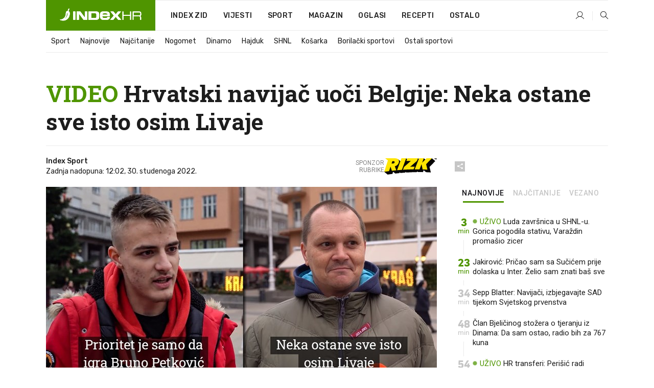

--- FILE ---
content_type: text/html; charset=utf-8
request_url: https://www.index.hr/sport/clanak/video-hrvatski-navijac-uoci-belgije-neka-ostane-sve-isto-osim-livaje/2416521.aspx?index_ref=clanak_sport_najcitanije_d
body_size: 26356
content:


<!DOCTYPE html>
<html lang="hr">
<head>
    <!--detect slow internet connection-->
<script type="text/javascript">
    var IS_SLOW_INTERNET = false;
    var SLOW_INTERNET_THRESHOLD = 5000;//ms
    var slowLoadTimeout = window.setTimeout(function () {
        IS_SLOW_INTERNET = true;
    }, SLOW_INTERNET_THRESHOLD);

    window.addEventListener('load', function () {
        window.clearTimeout(slowLoadTimeout);
    }, false);
</script>

    <meta charset="utf-8" />
    <meta name="viewport" content="width=device-width,height=device-height, initial-scale=1.0">
    <title>VIDEO Hrvatski navijač uoči Belgije: Neka ostane sve isto osim Livaje - Index.hr</title>
    <!--todo: remove on production-->
    <meta name="description" content="INDEX VIDEO razgovarao je s navijačima prije ključne utakmice Hrvatske i Belgije.">
    <meta property="fb:app_id" content="216060115209819">
    <meta name="robots" content="max-image-preview:large">
    <meta name="referrer" content="no-referrer-when-downgrade">

    <link rel="preload" href="//micro.rubiconproject.com/prebid/dynamic/26072.js" as="script" />
    <link rel="preload" href="https://pagead2.googlesyndication.com/tag/js/gpt.js" as="script" />

     <!--adblock detection-->
<script src="/Scripts/adblockDetect/ads.js"></script>
    

<script>
    window.constants = window.constants || {};
    window.constants.statsServiceHost = 'https://stats.index.hr';
    window.constants.socketsHost = 'https://sockets.index.hr';
    window.constants.chatHost = 'https://chat.index.hr';
    window.constants.interactiveHost = 'https://interactive.index.hr';
    window.constants.ssoAuthority = 'https://sso.index.hr/';
</script>

    <link rel='preconnect' href='https://fonts.googleapis.com' crossorigin>
    <link href="https://fonts.googleapis.com/css2?family=Roboto+Slab:wght@400;500;700;800&family=Roboto:wght@300;400;500;700;900&family=Rubik:wght@300;400;500;600;700&family=EB+Garamond:wght@600;700;800" rel="preload" as="style">
    <link href="https://fonts.googleapis.com/css2?family=Roboto+Slab:wght@400;500;700;800&family=Roboto:wght@300;400;500;700;900&family=Rubik:wght@300;400;500;600;700&family=EB+Garamond:wght@600;700;800" rel="stylesheet">

    

        <link href="/Content/desktop-bundle.min.css?v=d3ea1553-2109-46e3-af3f-888dc47a286c" rel="preload" as="style" />
        <link href="/Content/desktop-bundle.min.css?v=d3ea1553-2109-46e3-af3f-888dc47a286c" rel="stylesheet" />

    <link href="/Scripts/desktop-bundle.min.js?v=d3ea1553-2109-46e3-af3f-888dc47a286c" rel="preload" as="script" />
    <script src="/Scripts/desktop-bundle.min.js?v=d3ea1553-2109-46e3-af3f-888dc47a286c"></script>

        <!--recover ads, if adblock detected-->
<!--adpushup recovery-->
<script data-cfasync="false" type="text/javascript">
    if (!accountService.UserHasPremium()) {
        (function (w, d) { var s = d.createElement('script'); s.src = '//delivery.adrecover.com/41144/adRecover.js'; s.type = 'text/javascript'; s.async = true; (d.getElementsByTagName('head')[0] || d.getElementsByTagName('body')[0]).appendChild(s); })(window, document);
    }
</script>


    <script>
        if (accountService.UserHasPremium()) {
            const style = document.createElement('style');
            style.textContent = `
                .js-slot-container,
                .js-slot-loader,
                .reserve-height {
                    display: none !important;
                }
            `;
            document.head.appendChild(style);
        }
    </script>

    
<script>
    !function (e, o, n, i) { if (!e) { e = e || {}, window.permutive = e, e.q = []; var t = function () { return ([1e7] + -1e3 + -4e3 + -8e3 + -1e11).replace(/[018]/g, function (e) { return (e ^ (window.crypto || window.msCrypto).getRandomValues(new Uint8Array(1))[0] & 15 >> e / 4).toString(16) }) }; e.config = i || {}, e.config.apiKey = o, e.config.workspaceId = n, e.config.environment = e.config.environment || "production", (window.crypto || window.msCrypto) && (e.config.viewId = t()); for (var g = ["addon", "identify", "track", "trigger", "query", "segment", "segments", "ready", "on", "once", "user", "consent"], r = 0; r < g.length; r++) { var w = g[r]; e[w] = function (o) { return function () { var n = Array.prototype.slice.call(arguments, 0); e.q.push({ functionName: o, arguments: n }) } }(w) } } }(window.permutive, "cd150efe-ff8f-4596-bfca-1c8765fae796", "b4d7f9ad-9746-4daa-b552-8205ef41f49d", { "consentRequired": true });
    window.googletag = window.googletag || {}, window.googletag.cmd = window.googletag.cmd || [], window.googletag.cmd.push(function () { if (0 === window.googletag.pubads().getTargeting("permutive").length) { var e = window.localStorage.getItem("_pdfps"); window.googletag.pubads().setTargeting("permutive", e ? JSON.parse(e) : []); var o = window.localStorage.getItem("permutive-id"); o && (window.googletag.pubads().setTargeting("puid", o), window.googletag.pubads().setTargeting("ptime", Date.now().toString())), window.permutive.config.viewId && window.googletag.pubads().setTargeting("prmtvvid", window.permutive.config.viewId), window.permutive.config.workspaceId && window.googletag.pubads().setTargeting("prmtvwid", window.permutive.config.workspaceId) } });
    
</script>
<script async src="https://b4d7f9ad-9746-4daa-b552-8205ef41f49d.edge.permutive.app/b4d7f9ad-9746-4daa-b552-8205ef41f49d-web.js"></script>


    

<script type="text/javascript" src="https://interactive.index.hr/js/embed/interactive.min.js"></script>
<script>
    var $inin = $inin || {};

    $inin.config = {
        log: false,
        enabled: false
    }

    var $ininque = $ininque || [];

    var userPPID = accountService.GetUserPPID();

    if (userPPID){
        $inin.setClientUserId(userPPID);
    }

    $inin.enable();
</script>

    <!-- Global site tag (gtag.js) - Google Analytics -->
<script type="didomi/javascript" async src="https://www.googletagmanager.com/gtag/js?id=G-5ZTNWH8GVX"></script>
<script>
    window.dataLayer = window.dataLayer || [];
    function gtag() { dataLayer.push(arguments); }
    gtag('js', new Date());

    gtag('config', 'G-5ZTNWH8GVX');
</script>

        <script src="https://freshatl.azurewebsites.net/js/fresh-atl.js" async></script>

    <script>
        var googletag = googletag || {};
        googletag.cmd = googletag.cmd || [];
    </script>

    
        


<!-- Make sure this is inserted before your GPT tag -->
<script>
    var amazonAdSlots = [];

    amazonAdSlots.push({
        slotID: 'DA_L',
        slotName: '/21703950087/DA_sport_L',
        sizes: [[300, 250]]
    });

    amazonAdSlots.push({
        slotID: 'DA_R',
        slotName: '/21703950087/DA_sport_R',
        sizes: [[300, 250]]
    });

    amazonAdSlots.push({
        slotID: 'DA3',
        slotName: '/21703950087/DA3_sport',
        sizes: [[300, 250], [300, 600]]
    });

    amazonAdSlots.push({
        slotID: 'DA4',
        slotName: '/21703950087/DA4_sport',
        sizes: [[970, 90], [728, 90], [970, 250]]
    });


            amazonAdSlots.push({
                slotID: 'dfp-DIA',
                slotName: '/21703950087/DIA_sport',
                sizes: [[761, 152], [760, 200], [300, 250], [620, 350], [760, 150]]
            });

            amazonAdSlots.push({
                slotID: 'DA4',
                slotName: '/21703950087/DA_long',
                sizes: [[300, 250]]
            });
        </script>



    

<script type="text/javascript">
    window.gdprAppliesGlobally = true; (function () {
        function a(e) {
            if (!window.frames[e]) {
                if (document.body && document.body.firstChild) { var t = document.body; var n = document.createElement("iframe"); n.style.display = "none"; n.name = e; n.title = e; t.insertBefore(n, t.firstChild) }
                else { setTimeout(function () { a(e) }, 5) }
            }
        } function e(n, r, o, c, s) {
            function e(e, t, n, a) { if (typeof n !== "function") { return } if (!window[r]) { window[r] = [] } var i = false; if (s) { i = s(e, t, n) } if (!i) { window[r].push({ command: e, parameter: t, callback: n, version: a }) } } e.stub = true; function t(a) {
                if (!window[n] || window[n].stub !== true) { return } if (!a.data) { return }
                var i = typeof a.data === "string"; var e; try { e = i ? JSON.parse(a.data) : a.data } catch (t) { return } if (e[o]) { var r = e[o]; window[n](r.command, r.parameter, function (e, t) { var n = {}; n[c] = { returnValue: e, success: t, callId: r.callId }; a.source.postMessage(i ? JSON.stringify(n) : n, "*") }, r.version) }
            }
            if (typeof window[n] !== "function") { window[n] = e; if (window.addEventListener) { window.addEventListener("message", t, false) } else { window.attachEvent("onmessage", t) } }
        } e("__tcfapi", "__tcfapiBuffer", "__tcfapiCall", "__tcfapiReturn"); a("__tcfapiLocator"); (function (e) {
            var t = document.createElement("script"); t.id = "spcloader"; t.type = "text/javascript"; t.async = true; t.src = "https://sdk.privacy-center.org/" + e + "/loader.js?target=" + document.location.hostname; t.charset = "utf-8"; var n = document.getElementsByTagName("script")[0]; n.parentNode.insertBefore(t, n)
        })("02757520-ed8b-4c54-8bfd-4a5f5548de98")
    })();</script>


<!--didomi-->
<!--end-->


    <script>
        googletag.cmd.push(function() {
                
    googletag.pubads().setTargeting('rubrika', 'sport');
    googletag.pubads().setTargeting('articleId', '2416521');
    googletag.pubads().setTargeting('Rijeci_iz_naslova', ["video","hrvatski","navijač","uoči","belgije","neka","ostane","isto","osim","livaje"]);
    googletag.pubads().setTargeting('chat', 'no');
    googletag.pubads().setTargeting('paragrafX', '8');

    ;


            googletag.pubads().setTargeting('podrubrikaId', ["5072"]);
        

            googletag.pubads().setTargeting('authorId', ["2165"]);
        

            googletag.pubads().setTargeting('tagId', ["5164","28964","125496"]);
        ;
        });
    </script>

    
<script>
    var mainIndexDomainPath = "https://www.index.hr" + window.location.pathname;

    googletag.cmd.push(function () {
        googletag.pubads().disableInitialLoad();
        googletag.pubads().enableSingleRequest();
        googletag.pubads().collapseEmptyDivs(true);
        googletag.pubads().setTargeting('projekt', 'index');
        googletag.pubads().setTargeting('referer', '');
        googletag.pubads().setTargeting('hostname', 'www.index.hr');
        googletag.pubads().setTargeting('ar_1', 'false');
        googletag.pubads().setTargeting('ab_test', '');
        googletag.pubads().setTargeting('prebid', 'demand manager');

        if ('cookieDeprecationLabel' in navigator) {
            navigator.cookieDeprecationLabel.getValue().then((label) => {
                googletag.pubads().setTargeting('TPC', label);
            });
        }
        else {
            googletag.pubads().setTargeting('TPC', 'none');
        }

    });

    googleTagService.AddSlotRenderEndedListener();
</script>
    <script type='text/javascript' src='//static.criteo.net/js/ld/publishertag.js'></script>

    <meta property="og:title" content="VIDEO Hrvatski navija&#x10D; uo&#x10D;i Belgije: Neka ostane sve isto osim Livaje" />
    <meta property="og:description" content="INDEX VIDEO razgovarao je s navija&#x10D;ima prije klju&#x10D;ne utakmice Hrvatske i Belgije." />
    <meta property="og:image" content="https://ip.index.hr/remote/bucket.index.hr/b/index/6d53f185-a588-4e5b-b560-69137fd062e5.jpg?fb_wtrmrk=sport.jpg&amp;width=1200&amp;height=630&amp;mode=crop&amp;format=png" />
    <meta property="og:image:width" content="1200" />
    <meta property="og:image:height" content="630" />

    <meta name="twitter:card" content="summary_large_image">
    <meta name="twitter:site" content="@indexhr">
    <meta name="twitter:title" content="VIDEO Hrvatski navija&#x10D; uo&#x10D;i Belgije: Neka ostane sve isto osim Livaje">
    <meta name="twitter:description" content="INDEX VIDEO razgovarao je s navija&#x10D;ima prije klju&#x10D;ne utakmice Hrvatske i Belgije.">
    <meta name="twitter:image" content="https://ip.index.hr/remote/bucket.index.hr/b/index/6d53f185-a588-4e5b-b560-69137fd062e5.jpg?fb_wtrmrk=sport.jpg&amp;width=1200&amp;height=630&amp;mode=crop&amp;format=png">

    <script type="application/ld&#x2B;json">
        {"@context":"https://schema.org","@type":"WebSite","name":"Index.hr","potentialAction":{"@type":"SearchAction","target":"https://www.index.hr/trazi.aspx?upit={search_term_string}","query-input":"required name=search_term_string"},"url":"https://www.index.hr/"}
    </script>
    <script type="application/ld&#x2B;json">
        {"@context":"https://schema.org","@type":"Organization","name":"Index.hr","sameAs":["https://www.facebook.com/index.hr/","https://twitter.com/indexhr","https://www.youtube.com/channel/UCUp6H4ko32XqnV_6MOPunBA"],"url":"https://www.index.hr/","logo":{"@type":"ImageObject","url":"https://www.index.hr/Content/img/logo/index_logo_112x112.png"}}
    </script>

    <!-- Meta Pixel Code -->
<script>
    !function (f, b, e, v, n, t, s) {
        if (f.fbq) return; n = f.fbq = function () {
            n.callMethod ?
                n.callMethod.apply(n, arguments) : n.queue.push(arguments)
        };
        if (!f._fbq) f._fbq = n; n.push = n; n.loaded = !0; n.version = '2.0';
        n.queue = []; t = b.createElement(e); t.async = !0;
        t.src = v; s = b.getElementsByTagName(e)[0];
        s.parentNode.insertBefore(t, s)
    }(window, document, 'script',
        'https://connect.facebook.net/en_US/fbevents.js');
    fbq('init', '1418122964915670');
    fbq('track', 'PageView');
</script>
<noscript>
    <img height="1" width="1" style="display:none"
         src="https://www.facebook.com/tr?id=1418122964915670&ev=PageView&noscript=1" />
</noscript>
<!-- End Meta Pixel Code -->


    <script src="https://apetite.index.hr/bundles/apetite.js"></script>
    <script>
        var apetite = new AnalyticsPetite({ host: 'https://apetite.index.hr' });
        
                        apetite.setCategory('sport');
                        apetite.setArticleId('a-2416521');

        apetite.collect();
    </script>

    
    <link href="/Content/bootstrap-rating.css" rel="stylesheet" />
    <script async src='https://www.google.com/recaptcha/api.js'></script>

        <link rel="canonical" href="https://www.index.hr/sport/clanak/video-hrvatski-navijac-uoci-belgije-neka-ostane-sve-isto-osim-livaje/2416521.aspx">
        <link rel="alternate" href="https://www.index.hr/mobile/sport/clanak/video-hrvatski-navijac-uoci-belgije-neka-ostane-sve-isto-osim-livaje/2416521.aspx">

    <link rel="og:url" href="https://www.index.hr/clanak.aspx?id=2416521">


        <link rel="amphtml" href="https://www.index.hr/amp/sport/clanak/video-hrvatski-navijac-uoci-belgije-neka-ostane-sve-isto-osim-livaje/2416521.aspx">

    <meta property="og:type" content="article" />
    <meta property="og:url" content="https://www.index.hr/clanak.aspx?id=2416521">

    <script type="application/ld&#x2B;json">
        {"@context":"https://schema.org","@type":"WebPage","name":"VIDEO Hrvatski navijač uoči Belgije: Neka ostane sve isto osim Livaje","description":"INDEX VIDEO razgovarao je s navijačima prije ključne utakmice Hrvatske i Belgije.","url":"https://www.index.hr/","publisher":{"@type":"Organization","name":"Index.hr","sameAs":["https://www.facebook.com/index.hr/","https://twitter.com/indexhr","https://www.youtube.com/channel/UCUp6H4ko32XqnV_6MOPunBA"],"url":"https://www.index.hr/","logo":{"@type":"ImageObject","url":"https://www.index.hr/Content/img/logo/index_logo_112x112.png"}}}
    </script>
    <script type="application/ld&#x2B;json">
        {"@context":"https://schema.org","@type":"BreadcrumbList","itemListElement":[{"@type":"ListItem","name":"Index.hr","item":{"@type":"Thing","@id":"https://www.index.hr"},"position":1},{"@type":"ListItem","name":"Sport","item":{"@type":"Thing","@id":"https://www.index.hr/sport"},"position":2},{"@type":"ListItem","name":"VIDEO Hrvatski navijač uoči Belgije: Neka ostane sve isto osim Livaje","item":{"@type":"Thing","@id":"https://www.index.hr/sport/clanak/video-hrvatski-navijac-uoci-belgije-neka-ostane-sve-isto-osim-livaje/2416521.aspx"},"position":3}]}
    </script>
    <script type="application/ld&#x2B;json">
        {"@context":"https://schema.org","@type":"NewsArticle","name":"VIDEO Hrvatski navijač uoči Belgije: Neka ostane sve isto osim Livaje","description":"INDEX VIDEO razgovarao je s navijačima prije ključne utakmice Hrvatske i Belgije.","image":{"@type":"ImageObject","url":"https://ip.index.hr/remote/bucket.index.hr/b/index/6d53f185-a588-4e5b-b560-69137fd062e5.jpg","height":630,"width":1200},"mainEntityOfPage":{"@type":"WebPage","name":"VIDEO Hrvatski navijač uoči Belgije: Neka ostane sve isto osim Livaje","description":"INDEX VIDEO razgovarao je s navijačima prije ključne utakmice Hrvatske i Belgije.","url":"https://www.index.hr/sport/clanak/video-hrvatski-navijac-uoci-belgije-neka-ostane-sve-isto-osim-livaje/2416521.aspx","publisher":{"@type":"Organization","name":"Index.hr","sameAs":["https://www.facebook.com/index.hr/","https://twitter.com/indexhr","https://www.youtube.com/channel/UCUp6H4ko32XqnV_6MOPunBA"],"url":"https://www.index.hr/","logo":{"@type":"ImageObject","url":"https://www.index.hr/Content/img/logo/index_logo_112x112.png"}}},"url":"https://www.index.hr/sport/clanak/video-hrvatski-navijac-uoci-belgije-neka-ostane-sve-isto-osim-livaje/2416521.aspx","author":{"@type":"Organization","name":"Index.hr","sameAs":["https://www.facebook.com/index.hr/","https://twitter.com/indexhr","https://www.youtube.com/channel/UCUp6H4ko32XqnV_6MOPunBA"],"url":"https://www.index.hr/","logo":{"@type":"ImageObject","url":"https://www.index.hr/Content/img/logo/index_logo_112x112.png"}},"dateModified":"2022-11-30","datePublished":"2022-11-30","headline":"VIDEO Hrvatski navijač uoči Belgije: Neka ostane sve isto osim Livaje","isAccessibleForFree":true,"keywords":"navijači,hrvatska reprezentacija,sp 2022","publisher":{"@type":"Organization","name":"Index.hr","sameAs":["https://www.facebook.com/index.hr/","https://twitter.com/indexhr","https://www.youtube.com/channel/UCUp6H4ko32XqnV_6MOPunBA"],"url":"https://www.index.hr/","logo":{"@type":"ImageObject","url":"https://www.index.hr/Content/img/logo/index_logo_112x112.png"}},"isPartOf":{"@type":["NewsArticle"],"name":"Index.hr","productID":"CAoiEN-u-SQZulOA8lpEXJtZjRU:index_premium"}}
    </script>

    <script src="https://cdnjs.cloudflare.com/ajax/libs/fingerprintjs2/1.6.1/fingerprint2.min.js"></script>

        <link rel="preload" as="image" imagesrcset="https://ip.index.hr/remote/bucket.index.hr/b/index/6d53f185-a588-4e5b-b560-69137fd062e5.jpg?width=765&amp;height=402">

        <script type="text/javascript">
            window._taboola = window._taboola || [];
            _taboola.push({ article: 'auto' });
            !function (e, f, u, i) {
                if (!document.getElementById(i)) {
                    e.async = 1;
                    e.src = u;
                    e.id = i;
                    f.parentNode.insertBefore(e, f);
                }
            }(document.createElement('script'),
                document.getElementsByTagName('script')[0],
                '//cdn.taboola.com/libtrc/indexhr-en/loader.js',
                'tb_loader_script');
            if (window.performance && typeof window.performance.mark == 'function') { window.performance.mark('tbl_ic'); }
        </script>

    <script>
        bridPlayerService.AddKeyValueIntoMacros('rubrika', 'sport');
        bridPlayerService.AddKeyValueIntoMacros('projekt', 'index');
    </script>

</head>
<body>
    <script>
    window.fbAsyncInit = function () {
        FB.init({
            appId: '216060115209819',
            xfbml: true,
            version: 'v19.0'
        });
    };
</script>
<script async defer crossorigin="anonymous" src="https://connect.facebook.net/hr_HR/sdk.js"></script>
    <!--OpenX-->
<iframe src="//u.openx.net/w/1.0/pd?ph=&cb=3d5923b1-e9df-46d3-a08d-ef96d92a8922&gdpr=1&gdpr_consent=2" style="display:none;width:0;height:0;border:0; border:none;"></iframe>

        




    <div class="main-container no-padding main-content-bg">
                

<div class="google-billboard-top">
    <!-- /21703950087/DB1 -->
    <div id='DB1' class="js-slot-container" data-css-class="google-box bottom-margin-60">
        <script>
            googletag.cmd.push(function () {
                googletag.defineSlot('/21703950087/DB1', [[970, 250], [970, 500], [970, 90], [728, 90], [800, 250], [1, 1]], 'DB1').addService(googletag.pubads());

                googletag.display('DB1');
            });
        </script>
    </div>
</div>

    </div>

    


<header class="main-menu-container">
    <div class="float-menu no-height" style="" menu-fix-top>
        <div class="main-container no-height clearfix">
            <div class="main-menu no-height">
                    <h1 class="js-logo logo sport-gradient-bg">
                        <img class="main" src="/Content/img/logo/index_main.svg" alt="index.hr" />
                        <img class="small" src="/Content/img/logo/paprika_logo.svg" alt="index.hr" />
                        <a class="homepage-link" href="/" title="index.hr"> </a>
                    </h1>
                <nav class="menu-holder clearfix" aria-label="Glavna navigacija">
                    <ul>
                        <li>
                            <a class="main-text-hover no-drop" href="/zid"> Index Zid</a>
                        </li>

                        <li>
                            <a class="vijesti-text-hover" href="/vijesti">
                                Vijesti
                            </a>
                        </li>
                        <li>
                            <a class="sport-text-hover" href="/sport">
                                Sport
                            </a>
                        </li>
                        <li class="menu-drop">
                            <span class="expandable magazin-text-hover">Magazin</span>
                            <ul class="dropdown-content display-none">
                                <li class="magazin-bg-hover">
                                    <a href="/magazin">
                                        Magazin
                                    </a>
                                </li>
                                <li class="shopping-bg-gradient-hover">
                                    <a href="/shopping">
                                        Shopping
                                    </a>
                                </li>
                                <li class="ljubimci-bg-hover">
                                    <a href="/ljubimci">
                                        Ljubimci
                                    </a>
                                </li>
                                <li class="food-bg-hover">
                                    <a href="/food">
                                        Food
                                    </a>
                                </li>
                                <li class="mame-bg-hover">
                                    <a href="/mame">
                                        Mame
                                    </a>
                                </li>
                                <li class="auto-bg-gradient-hover">
                                    <a href="/auto">
                                        Auto
                                    </a>
                                </li>
                                <li class="fit-bg-hover">
                                    <a href="/fit">
                                        Fit
                                    </a>
                                </li>
                                <li class="chill-bg-hover">
                                    <a href="/chill">
                                        Chill
                                    </a>
                                </li>
                                <li class="horoskop-bg-hover">
                                    <a href="/horoskop">
                                        Horoskop
                                    </a>
                                </li>
                            </ul>
                        </li>
                        <li>
                            <a class="oglasi-text-hover" href="https://www.index.hr/oglasi">
                                Oglasi
                            </a>
                        </li>
                        <li>
                            <a class="recepti-text-hover" href="https://recepti.index.hr">
                                Recepti
                            </a>
                        </li>
                        <li class="menu-drop">
                            <span class="expandable">Ostalo</span>
                            <ul class="dropdown-content ostalo display-none">
                                <li class="main-bg-hover">
                                    <a href="https://jobs.index.hr/">
                                        Zaposli se na Indexu
                                    </a>
                                </li>
                                <li class="lajkhr-bg-hover">
                                    <a href="https://www.index.hr/lajk/">
                                        Lajk.hr
                                    </a>
                                </li>
                                <li class="vjezbe-bg-hover">
                                    <a href="https://vjezbe.index.hr">
                                        Vježbe
                                    </a>
                                </li>
                                <li class="main-bg-hover">
                                    <a href="/info/tecaj">
                                        Tečaj
                                    </a>
                                </li>
                                <li class="main-bg-hover">
                                    <a href="/info/tv">
                                        TV program
                                    </a>
                                </li>
                                <li class="main-bg-hover">
                                    <a href="/info/kino">
                                        Kino
                                    </a>
                                </li>
                                <li class="main-bg-hover">
                                    <a href="/info/vrijeme">
                                        Vrijeme
                                    </a>
                                </li>
                                <li class="kalendar-bg-hover">
                                    <a href="/kalendar">
                                        Kalendar
                                    </a>
                                </li>
                            </ul>
                        </li>
                    </ul>
                    <ul class="right-part">
                        <li id="login-menu" class="menu-drop">
                            


<div id="menu-login"
     v-scope
     v-cloak
     @mounted="onLoad">
    <div v-if="userInfo !== null && userInfo.IsLoggedIn === true">
        <div class="user-menu expandable no-padding">
            <div v-if="userInfo.ProfileImage === null" class="initials-holder separator center-aligner">
                <div class="initials center-aligner">
                    {{userInfo.Initials}}
                </div>
                <div class="user-firstname">
                    {{userInfo.FirstName}}
                </div>
            </div>

            <div v-if="userInfo.ProfileImage !== null" class="avatar separator center-aligner">
                <img :src="'https://ip.index.hr/remote/bucket.index.hr/b/index/' + userInfo.ProfileImage + '?width=20&height=20&mode=crop'" />
                <div class="user-firstname">
                    {{userInfo.FirstName}}
                </div>
            </div>
        </div>
        <ul class="dropdown-content display-none">
            <li class="main-bg-hover">
                <a href="/profil">Moj profil</a>
            </li>
            <li class="main-bg-hover">
                <a :href="'https://sso.index.hr/' + 'account/dashboard?redirect_hint=' + 'https%3A%2F%2Fwww.index.hr%2Fsport%2Fclanak%2Fvideo-hrvatski-navijac-uoci-belgije-neka-ostane-sve-isto-osim-livaje%2F2416521.aspx%3Findex_ref%3Dclanak_sport_najcitanije_d'">Upravljanje računom</a>
            </li>
            <li class="main-bg-hover">
                <a @click="logout">Odjavite se</a>
            </li>
        </ul>
    </div>

    <div v-if="userInfo === null || userInfo.IsLoggedIn === false" @click="login" class="user-menu no-padding">
        <div class="login-btn separator">
            <i class="index-user-alt"></i>
        </div>
    </div>
</div>

<script>
    PetiteVue.createApp({
        userInfo: {},
        onLoad() {
            var self = this;

            var userInfoCookie = accountService.GetUserInfo();

            var userHasPremium = accountService.UserHasPremium();
            googleEventService.CreateCustomEventGA4("user_data", "has_premium", userHasPremium);

            if (userInfoCookie != null) {
                if (userInfoCookie.HasPremium === undefined) {
                    accountService.DeleteMetaCookie();

                    accountService.CreateMetaCookie()
                    .then(function (response) {
                        self.userInfo = accountService.GetUserInfo();
                    });
                }
                else if (userInfoCookie.IsLoggedIn === true) {
                    userApiService.getPremiumStatus()
                    .then(function (response) {
                        if (response.data.HasPremium != userInfoCookie.HasPremium) {
                            accountService.DeleteMetaCookie();

                            accountService.CreateMetaCookie()
                            .then(function (response) {
                                self.userInfo = accountService.GetUserInfo();
                            });
                        }
                    });
                }
                else {
                    self.userInfo = accountService.GetUserInfo();
                }
            }
            else {
                accountService.CreateMetaCookie()
                .then(function (response) {
                    self.userInfo = accountService.GetUserInfo();
                });
            }
        },
        login() {
            globalDirectives.ShowLoginPopup()
        },
        logout() {
            accountService.Logout('/profil/odjava')
        }
    }).mount("#menu-login");
</script>

                        </li>
                        <li>
                            <a href="/trazi.aspx" class="menu-icon btn-open-search"><i class="index-magnifier"></i></a>
                        </li>
                    </ul>
                </nav>
            </div>
        </div>
    </div>

        


    <div class="sub-menu-container main-container">
        <div class="sub-menu-holder scroll-menu-arrows-holder" data-animate-width="200">
            <ul class="sub-menu scroll-menu clearfix">
                    <li class="sub-menu-item scroll-menu-item sport-border-bottom ">
                        <a class="" href="/sport">Sport</a>
                    </li>
                    <li class="sub-menu-item scroll-menu-item sport-border-bottom ">
                        <a class="" href="/najnovije?kategorija=150">Najnovije</a>
                    </li>
                    <li class="sub-menu-item scroll-menu-item sport-border-bottom ">
                        <a class="" href="/najcitanije?kategorija=150">Naj&#x10D;itanije</a>
                    </li>
                    <li class="sub-menu-item scroll-menu-item sport-border-bottom ">
                        <a class="" href="/sport/rubrika/nogomet/1638.aspx">Nogomet</a>
                    </li>
                    <li class="sub-menu-item scroll-menu-item sport-border-bottom ">
                        <a class="" href="/sport/rubrika/dinamo/5239.aspx">Dinamo</a>
                    </li>
                    <li class="sub-menu-item scroll-menu-item sport-border-bottom ">
                        <a class="" href="/sport/rubrika/hajduk/5240.aspx">Hajduk</a>
                    </li>
                    <li class="sub-menu-item scroll-menu-item sport-border-bottom ">
                        <a class="" href="/sport/rubrika/shnl/5204.aspx">SHNL</a>
                    </li>
                    <li class="sub-menu-item scroll-menu-item sport-border-bottom ">
                        <a class="" href="/sport/rubrika/kosarka/1639.aspx">Ko&#x161;arka</a>
                    </li>
                    <li class="sub-menu-item scroll-menu-item sport-border-bottom ">
                        <a class="" href="/sport/rubrika/borilacki-sportovi/1662.aspx">Borila&#x10D;ki sportovi</a>
                    </li>
                    <li class="sub-menu-item scroll-menu-item sport-border-bottom ">
                        <a class="" href="/sport/rubrika/ostali-sportovi/1641.aspx">Ostali sportovi</a>
                    </li>
            </ul>
            <div class="scroll-menu-arrows display-none">
                <div class="navigation-arrow left-arrow disabled sport-text-hover"><i class="index-arrow-left"></i></div>
                <div class="navigation-arrow right-arrow disabled sport-text-hover"><i class="index-arrow-right"></i></div>
            </div>
        </div>
    </div>

</header>


        <div class="dfp-left-column">
            

<!-- /21703950087/D_sky_L -->
<div id='D_sky_L' class="js-slot-container" data-css-class="google-box">
    <script>
        googletag.cmd.push(function () {
            googletag.defineSlot('/21703950087/D_sky_L', [[300, 600], [160, 600]], 'D_sky_L').addService(googletag.pubads());
            googletag.display('D_sky_L');
        });
    </script>
</div>
        </div>

    <main>
        







    


<div class="js-slot-container" data-has-close-btn="true">
    <div class="js-slot-close-btn dfp-close-btn dfp-close-btn-fixed display-none">
        <div class="close-btn-creative">
            <i class="index-close"></i>
        </div>
    </div>

    <!-- /21703950087/D_sticky -->
    <div id='D_sticky' class="js-slot-holder" data-css-class="google-box bottom-sticky">
        <script>
            googletag.cmd.push(function () {
                googletag.defineSlot('/21703950087/D_sticky_all', [[1200, 150], [728, 90], [970, 250], [970, 90], [1, 1]], 'D_sticky').addService(googletag.pubads());

                googletag.display('D_sticky');
            });
        </script>
    </div>
</div>



<style>
    .main-container {
        max-width: 1140px;
    }

    .dfp-left-column {
        margin-right: 570px;
    }

    .dfp-right-column {
        margin-left: 570px;
    }
</style>

<article class="article-container"  data-breakrows="8" data-author="[2165]">
    <div class="article-header-code">
        
    </div>

    <div class="article-holder main-container main-content-bg ">






        <header class="article-title-holder">
            


<h1 class="sport-text-parsed title js-main-title">
    <span class='title-parsed-text'>VIDEO</span>  Hrvatski navijač uoči Belgije: Neka ostane sve isto osim Livaje
</h1>

<div class="article-info flex">
    <div class="author-holder flex">

        <div class="flex-1">
                <div class="author-name flex">
                    Index Sport

                </div>

            <div>
                Zadnja nadopuna: 12:02, 30. studenoga 2022.
            </div>
        </div>
            <div class="promo flex">
                <div>
                   Sponzor <br /> rubrike
                </div>
                <img src="/Content/img/direktna/rizk.svg" height="32" />
                <SCRIPT language='JavaScript1.1' SRC="https://ad.doubleclick.net/ddm/trackimpj/N194807.167418INDEX.HR/B34882385.437102263;dc_trk_aid=630627808;dc_trk_cid=248119701;ord=[timestamp];dc_lat=;dc_rdid=;tag_for_child_directed_treatment=;tfua=;gdpr=${GDPR};gdpr_consent=${GDPR_CONSENT_755};ltd=;dc_tdv=1?" attributionsrc></SCRIPT>
            </div>
    </div>
    <div class="social-holder flex">
        <div class="other"><i class="index-share"></i></div>
        


<div class="share-buttons-holder display-none clearfix">
    <div class="facebook-bg share-button" share-button data-share-action="facebook" data-article-id="2416521" data-facebook-url="https://www.index.hr/clanak.aspx?id=2416521">
        <i class="index-facebook"></i>
    </div>

    <script type="text/javascript" async src="https://platform.twitter.com/widgets.js"></script>
    <a class="share-button x-bg" share-button data-share-action="twitter" data-article-id="2416521" href="https://twitter.com/intent/tweet?url=https://www.index.hr/clanak.aspx?id=2416521&via=indexhr&text=VIDEO Hrvatski navija&#x10D; uo&#x10D;i Belgije: Neka ostane sve isto osim Livaje&size=large">
        <i class="index-x"></i>
    </a>

    <script type="text/javascript" async defer src="//assets.pinterest.com/js/pinit.js"></script>

    <a class="share-button pinterest-bg pin-it-button" share-button data-share-action="pinterest" data-article-id="2416521" href="http://pinterest.com/pin/create/button/?url=https://www.index.hr/clanak.aspx?id=2416521&media=https://ip.index.hr/remote/bucket.index.hr/b/index/6d53f185-a588-4e5b-b560-69137fd062e5.jpg&description=VIDEO Hrvatski navija&#x10D; uo&#x10D;i Belgije: Neka ostane sve isto osim Livaje" data-pin-custom="true">
        <i class="index-pinterest"></i>
    </a>

    <a class="share-button gplus-bg" share-button data-share-action="gplus" data-article-id="2416521" href="https://plus.google.com/share?url=https://www.index.hr/clanak.aspx?id=2416521" onclick="javascript:window.open(this.href,'', 'menubar=no,toolbar=no,resizable=yes,scrollbars=yes,height=600,width=400');return false;">
        <i class="index-gplus"></i>
    </a>

    <a class="share-button linkedin-bg" share-button data-share-action="linkedin" data-article-id="2416521" href="https://www.linkedin.com/shareArticle?mini=true&url=https://www.index.hr/clanak.aspx?id=2416521&title=VIDEO Hrvatski navija&#x10D; uo&#x10D;i Belgije: Neka ostane sve isto osim Livaje&summary=INDEX VIDEO razgovarao je s navija&#x10D;ima prije klju&#x10D;ne utakmice Hrvatske i Belgije.&source=Index.hr" onclick="javascript:window.open(this.href,'', 'menubar=no,toolbar=no,resizable=yes,scrollbars=yes,height=400,width=600');return false;">
        <i class="index-linkedIn"></i>
    </a>

    <a class="share-button mail-bg" share-button data-share-action="mail" data-article-id="2416521" href="mailto:?subject=VIDEO Hrvatski navija&#x10D; uo&#x10D;i Belgije: Neka ostane sve isto osim Livaje&body=https%3A%2F%2Fwww.index.hr%2Fclanak.aspx%3Fid%3D2416521" target="_blank">
        <i class="index-mail"></i>
    </a>

    <div class="share-button btn-close">
        <i class="index-close"></i>
    </div>
</div>
    </div>
</div>


        </header>

        <div class="top-part flex">
            <div class="left-part">
                        

<figure class="img-container">
        <div class="img-holder" style="padding-bottom: 52.55%;">
            <img class="img-responsive" src="https://ip.index.hr/remote/bucket.index.hr/b/index/6d53f185-a588-4e5b-b560-69137fd062e5.jpg?width=765&amp;height=402" alt="VIDEO Hrvatski navija&#x10D; uo&#x10D;i Belgije: Neka ostane sve isto osim Livaje" />
        </div>

        <figcaption class="main-img-desc clearfix">
            <span></span>
                <span class="credits">Screenshot: Index</span>
        </figcaption>
</figure>

                <div class="content-holder">
                            

<div class="js-slot-container" data-css-class="dfp-inarticle" data-disclaimer="true">
    <span class="js-slot-disclaimer ad-unit-text display-none">
        Tekst se nastavlja ispod oglasa
    </span>

    <div class="flex no-margin double">
        <!-- /21703950087/DA_top_L -->
        <div id="DA_top_L" class="no-margin">
            <script>
                googletag.cmd.push(function () {
                    googletag.defineSlot('/21703950087/DA_top_L', [[300, 250], [1, 1]], 'DA_top_L').addService(googletag.pubads());

                    googletag.display('DA_top_L');
                });
            </script>
        </div>

        <!-- /21703950087/DA_top_R -->
        <div id="DA_top_R" class="no-margin">
            <script>
                googletag.cmd.push(function () {
                    googletag.defineSlot('/21703950087/DA_top_R', [[300, 250], [1, 1]], 'DA_top_R').addService(googletag.pubads());

                    googletag.display('DA_top_R');
                });
            </script>
        </div>
    </div>
</div>


                    <div class="text-holder">
                            

<section class="text sport-link-underline js-smartocto" aria-label="Tekst članka">
    <p>HRVATSKA reprezentacija pobijedila je Kanadu (4:1) u drugom kolu skupine F te će u trećem kolu igrati s Belgijom za plasman u osminu finala Svjetskog prvenstva u Kataru. Ekipa Video Indexa razgovarala je s navijačima na zagrebačkim ulicama. Zadovoljni su slavljem nad Kanadom te najavljuju i pobjedu protiv Belgije.</p>

<p>"Hrvatska je vratila ponos, sigurnost", "Dečki su opravdali povjerenje", "Znao sam da ćemo rasturiti", "Nije mi se svidjela izjava njihovog trenera, ne smijemo omalovažavati protivnika", "Odlično, najviše zato što je njihov izbornik rekao da će nas sjebati" i "Jako je dobro Dalić to posložio", rekli su navijači za Index o slavlju protiv Kanade.</p>

<p class="js-editor-embed-container js-embed-youtube lazyload-content" data-lazyload-content="<iframe allow=&quot;accelerometer; autoplay; clipboard-write; encrypted-media; gyroscope; picture-in-picture&quot; allowfullscreen=&quot;&quot; frameborder=&quot;0&quot; height=&quot;450&quot; src=&quot;https://www.youtube.com/embed/0ewBH3wtFUA&quot; title=&quot;YouTube video player&quot; width=&quot;100%&quot;></iframe>"></p>

<h3>"Prioritet je Petković" i "Neka ostane sve isto osim Marka Livaje"</h3>

<p>"Očekujem pobjedu 2:1", "Bit će 3:1 za nas", "Najvažnije je ući u drugi krug, ići do cilja, bilo bi divno ponoviti drugo mjesto ili čak prvo", "Postava bi trebala biti ista", "Prioritet je da igra Bruno Petković, vezni red je najbolji na svijetu", kažu Zagrepčani o utakmici s Belgijom, a njihovi sugrađani dodaju:</p>

<p>"Neka ostane sve isto osim Marka Livaje, može bilo tko umjesto njega, bitno je da zabije gol", "Stavio bih Kramarića, Modrića, Livaju, ova postava je bila ok" i "Kramarić i Livaja su pokazali fantaziju".</p>

<div class="js-slot-container reserve-height-with-disclaimer" data-css-class="dfp-inarticle" data-disclaimer="true" data-css-remove-after-render="reserve-height-with-disclaimer">
        <div class="js-slot-loader main-loader center-aligner">
            <div class="loader-animation"><div></div><div></div><div></div><div></div></div>
        </div>

    <span class="js-slot-disclaimer ad-unit-text display-none">
        Tekst se nastavlja ispod oglasa
    </span>

    <div class="flex no-margin double">
        <!-- /21703950087/DA_L -->
        <div id="DA_L" class="no-margin">
            <script>
                googletag.cmd.push(function () {
                    var slot = googletag.defineSlot('/21703950087/DA_L', [[320, 180], [300, 170], [250, 250], [200, 200], [320, 100], [300, 250], [300, 100], [300, 50], [1, 1]], 'DA_L').addService(googletag.pubads());

                    if ('True' == 'True') {
                        slot.setCollapseEmptyDiv(true, false);
                    }

                    googletag.display('DA_L');
                });
            </script>
        </div>

        <!-- /21703950087/DA_R -->
        <div id="DA_R" class="no-margin">
            <script>
                googletag.cmd.push(function () {
                    var slot = googletag.defineSlot('/21703950087/DA_R', [[320, 180], [300, 170], [250, 250], [200, 200], [320, 100], [300, 250], [300, 100], [300, 50], [1, 1]], 'DA_R').addService(googletag.pubads());

                    if ('True' == 'True') {
                        slot.setCollapseEmptyDiv(true, false);
                    }

                    googletag.display('DA_R');
                });
            </script>
        </div>
    </div>
</div>


<div class="js-editor-embed-container js-embed-riddle lazyload-content" data-lazyload-content="<div class=&quot;riddle_target&quot; data-auto-scroll=&quot;false&quot; data-auto-scroll-offset=&quot;0&quot; data-bg=&quot;#FFFFFF&quot; data-fg=&quot;#eb1e25&quot; data-rid-id=&quot;462039&quot; style=&quot;margin:0 auto;max-width:100%;width:100%;&quot;><script src=&quot;https://www.riddle.com/embed/files/js/embed.js&quot;></script>
<link href=&quot;https://www.riddle.com/embed/files/css/embed.css&quot; rel=&quot;stylesheet&quot;><iframe allow=&quot;autoplay&quot; src=&quot;https://www.riddle.com/embed/a/462039?&quot; style=&quot;width:100%;height:300px;border:1px solid #cfcfcf;&quot; title=&quot;Opinion Poll - Je li Livaja zaslužio biti prvotimac Hrvatske?&quot;></iframe></div>"></div>

<h3>Hrvatskoj dovoljan bod</h3>

<p>Hrvatskoj je za prolazak skupine dovoljan i bod protiv Belgije. U tom slučaju imala bi ih pet i samo bi Maroko mogao imati više bodova od Hrvatske, ali iz skupine prolaze najbolje dvije momčadi. Teoretski momčad izbornika Zlatka Dalića može izgubiti od Belgije, ali joj&nbsp;onda treba poraz Maroka protiv Kanade.</p>

<p class="js-editor-embed-container js-embed-sofascore lazyload-content" data-lazyload-content="<iframe frameborder=&quot;0&quot; id=&quot;sofa-standings-embed-3959-41087&quot; scrolling=&quot;no&quot; src=&quot;https://widgets.sofascore.com/embed/tournament/3959/season/41087/standings?widgetTitle=Group+F&amp;amp;showCompetitionLogo=true&amp;amp;widgetBackground=Gray&quot; style=&quot;height:316px!important;max-width:768px!important;width:100%!important;&quot;></iframe>"></p>

</section>


                        

<div class="article-report-container ">
    <div class="article-report-trigger" data-article-id="2416521">
        <div class="bullet-send-report-icon">
            <i class="index-send"></i>
        </div>
        Znate li nešto više o temi ili želite prijaviti grešku u tekstu? Kliknite <strong>ovdje</strong>.
        </div>
    <div class="popup-holder report-holder display-none">
        <div class="loading-container">
            <span class="img-helper"></span>
            <img src="/Content/img/loader_40px.gif" />
        </div>
    </div>
</div>

                        

<div class="article-call-to-action js-article-call-to-action">
    <div class="subtitle flex text-uppercase sport-text">
        <div class="flex first-part">
            <div class="subtitle__logo js-article-call-to-action-logo">Ovo je <i class="index-logo"></i>.</div>
            <div class="subtitle__nation js-article-call-to-action-nation">Homepage nacije.</div>
        </div>
        <div class="subtitle__visitors js-article-call-to-action-visitors" data-text="1.088.789 čitatelja danas."></div>
    </div>
    <div class="bullets">
        <div class="bullet-send-report-icon">
            <i class="index-send"></i>
        </div>
        Imate važnu priču? Javite se na <strong>desk@index.hr</strong> ili klikom <strong><a class="sport-text-hover" href="/posaljite-pricu?index_ref=article_vazna_prica">ovdje</a></strong>. Atraktivne fotografije i videe plaćamo.
    </div>
    <div class="bullets">
        <div class="bullet-send-report-icon">
            <i class="index-send"></i>
        </div>
        Želite raditi na Indexu? Prijavite se <strong><a class="sport-text-hover" href="https://jobs.index.hr?index_ref=article_index_jobs" target="_blank">ovdje</a></strong>.
    </div>
</div>

                        





                            

<!-- /21703950087/DIA -->
<div id="DIA" class="js-slot-container" data-css-class="google-box margin-top-20 top-padding border-top">
    <script>
        googletag.cmd.push(function () {
            googletag.defineSlot('/21703950087/DIA', [[300, 250], [336, 280], [620, 350], [760, 150], [760, 200], [761, 152], [1, 1], 'fluid'], 'DIA').addService(googletag.pubads());
            googletag.display('DIA');
        });
    </script>
</div>


                        


<div class="reactions-container clearfix">
    <div class="social-holder social-bottom flex">
        <div class="other"><i class="index-share"></i></div>
        


<div class="share-buttons-holder display-none clearfix">
    <div class="facebook-bg share-button" share-button data-share-action="facebook" data-article-id="2416521" data-facebook-url="https://www.index.hr/clanak.aspx?id=2416521">
        <i class="index-facebook"></i>
    </div>

    <script type="text/javascript" async src="https://platform.twitter.com/widgets.js"></script>
    <a class="share-button x-bg" share-button data-share-action="twitter" data-article-id="2416521" href="https://twitter.com/intent/tweet?url=https://www.index.hr/clanak.aspx?id=2416521&via=indexhr&text=VIDEO Hrvatski navija&#x10D; uo&#x10D;i Belgije: Neka ostane sve isto osim Livaje&size=large">
        <i class="index-x"></i>
    </a>

    <script type="text/javascript" async defer src="//assets.pinterest.com/js/pinit.js"></script>

    <a class="share-button pinterest-bg pin-it-button" share-button data-share-action="pinterest" data-article-id="2416521" href="http://pinterest.com/pin/create/button/?url=https://www.index.hr/clanak.aspx?id=2416521&media=https://ip.index.hr/remote/bucket.index.hr/b/index/6d53f185-a588-4e5b-b560-69137fd062e5.jpg&description=VIDEO Hrvatski navija&#x10D; uo&#x10D;i Belgije: Neka ostane sve isto osim Livaje" data-pin-custom="true">
        <i class="index-pinterest"></i>
    </a>

    <a class="share-button gplus-bg" share-button data-share-action="gplus" data-article-id="2416521" href="https://plus.google.com/share?url=https://www.index.hr/clanak.aspx?id=2416521" onclick="javascript:window.open(this.href,'', 'menubar=no,toolbar=no,resizable=yes,scrollbars=yes,height=600,width=400');return false;">
        <i class="index-gplus"></i>
    </a>

    <a class="share-button linkedin-bg" share-button data-share-action="linkedin" data-article-id="2416521" href="https://www.linkedin.com/shareArticle?mini=true&url=https://www.index.hr/clanak.aspx?id=2416521&title=VIDEO Hrvatski navija&#x10D; uo&#x10D;i Belgije: Neka ostane sve isto osim Livaje&summary=INDEX VIDEO razgovarao je s navija&#x10D;ima prije klju&#x10D;ne utakmice Hrvatske i Belgije.&source=Index.hr" onclick="javascript:window.open(this.href,'', 'menubar=no,toolbar=no,resizable=yes,scrollbars=yes,height=400,width=600');return false;">
        <i class="index-linkedIn"></i>
    </a>

    <a class="share-button mail-bg" share-button data-share-action="mail" data-article-id="2416521" href="mailto:?subject=VIDEO Hrvatski navija&#x10D; uo&#x10D;i Belgije: Neka ostane sve isto osim Livaje&body=https%3A%2F%2Fwww.index.hr%2Fclanak.aspx%3Fid%3D2416521" target="_blank">
        <i class="index-mail"></i>
    </a>

    <div class="share-button btn-close">
        <i class="index-close"></i>
    </div>
</div>
    </div>
</div>

                            


<nav class="tags-holder" aria-label="Tagovi">
		<a href="/tag/5164/navijaci.aspx"
		   class="sport-bg-hover tag-item ">
			<span class="sport-text hashtag">#</span>navija&#x10D;i
		</a>
		<a href="/tag/28964/hrvatska-reprezentacija.aspx"
		   class="sport-bg-hover tag-item ">
			<span class="sport-text hashtag">#</span>hrvatska reprezentacija
		</a>
		<a href="/tag/125496/sp-2022.aspx"
		   class="sport-bg-hover tag-item ">
			<span class="sport-text hashtag">#</span>sp 2022
		</a>

</nav>
                    </div>
                </div>
            </div>
            <aside class="right-part direction-column flex" aria-label="Najnoviji članci">
                <div>
                        

<!-- /21703950087/Box1 -->
<div id='Box1' class="js-slot-container" data-css-class="google-box bottom-margin-50">
    <script>
        googletag.cmd.push(function () {
            googletag.defineSlot('/21703950087/Box1', [[300, 170], [250, 250], [200, 200], [160, 600], [300, 250], [300, 100], [300, 600], [300, 50], [1, 1], 'fluid'], 'Box1').addService(googletag.pubads());

            googletag.display('Box1');
        });
    </script>
</div>



                    

<div class="timeline-side">
    <ul class="nav timeline-tab" timeline-tab role="tablist" data-category="sport" data-category-id="150">
        <li role="presentation" class="active latest"><a href="#tab-content-latest" aria-controls="tab-content-latest" role="tab" data-toggle="tab"> Najnovije</a></li>
        <li role="presentation" class="most-read"><a href="#tab-content-most-read" aria-controls="tab-content-most-read" role="tab" data-toggle="tab"> Najčitanije</a></li>
        <li role="presentation" class="related"><a href="#tab-content-related" data-id="tab-content-related" aria-controls="tab-content-related" role="tab" data-toggle="tab"> Vezano</a></li>
        <hr class="sport-bg" />
    </ul>
    <div class="tab-content">
        <div role="tabpanel" class="tab-pane active" id="tab-content-latest">
            


    <div class="timeline-content latest">
        <ul>
                <li>
                    <article class="flex">
                            <div class="side-content text-center sport-text">
                                <span class="num">3</span>
                                <span class="desc">min</span>
                            </div>
                            <div class="title-box">
                                <a class="sport-text-hover" href="/sport/clanak/uzivo-luda-zavrsnica-u-shnlu-gorica-pogodila-stativu-varazdin-promasio-zicer/2754151.aspx?index_ref=clanak_sport_najnovije_d">
                                    <i class='title-parsed-text index-dot title-pulse-dot'></i> <span class='title-parsed-text'>UŽIVO</span>  Luda završnica u SHNL-u. Gorica pogodila stativu, Varaždin promašio zicer
                                </a>
                            </div>
                    </article>
                </li>
                <li>
                    <article class="flex">
                            <div class="side-content text-center sport-text">
                                <span class="num">23</span>
                                <span class="desc">min</span>
                            </div>
                            <div class="title-box">
                                <a class="sport-text-hover" href="/sport/clanak/jakirovic-pricao-sam-sa-sucicem-prije-dolaska-u-inter-zelio-sam-znati-bas-sve/2754195.aspx?index_ref=clanak_sport_najnovije_d">
                                    Jakirović: Pričao sam sa Sučićem prije dolaska u Inter. Želio sam znati baš sve
                                </a>
                            </div>
                    </article>
                </li>
                <li>
                    <article class="flex">
                            <div class="side-content text-center disabled-text">
                                <span class="num">34</span>
                                <span class="desc">min</span>
                            </div>
                            <div class="title-box">
                                <a class="sport-text-hover" href="/sport/clanak/sepp-blatter-navijaci-izbjegavajte-sad-tijekom-svjetskog-prvenstva/2754191.aspx?index_ref=clanak_sport_najnovije_d">
                                    Sepp Blatter: Navijači, izbjegavajte SAD tijekom Svjetskog prvenstva
                                </a>
                            </div>
                    </article>
                </li>
                <li>
                    <article class="flex">
                            <div class="side-content text-center disabled-text">
                                <span class="num">48</span>
                                <span class="desc">min</span>
                            </div>
                            <div class="title-box">
                                <a class="sport-text-hover" href="/sport/clanak/clan-bjelicinog-stozera-o-tjeranju-iz-dinama-da-sam-ostao-radio-bih-za-767-kuna/2754173.aspx?index_ref=clanak_sport_najnovije_d">
                                    Član Bjeličinog stožera o tjeranju iz Dinama: Da sam ostao, radio bih za 767 kuna
                                </a>
                            </div>
                    </article>
                </li>
                <li>
                    <article class="flex">
                            <div class="side-content text-center disabled-text">
                                <span class="num">54</span>
                                <span class="desc">min</span>
                            </div>
                            <div class="title-box">
                                <a class="sport-text-hover" href="/sport/clanak/uzivo-hr-transferi-perisic-radi-spektakularni-povratak-zvijezda-vukovara-u-osijeku/2753899.aspx?index_ref=clanak_sport_najnovije_d">
                                    <i class='title-parsed-text index-dot title-pulse-dot'></i> <span class='title-parsed-text'>UŽIVO</span>  HR transferi: Perišić radi spektakularni povratak. Zvijezda Vukovara u Osijeku?
                                </a>
                            </div>
                    </article>
                </li>
        </ul>
        <a class="more-news" href="/najnovije?kategorija=150">Prikaži još vijesti</a>
    </div>

        </div>
        <div role="tabpanel" class="tab-pane" id="tab-content-most-read">
            


    <div class="timeline-content most-read">
        <ul>
                <li>
                    <article class="flex">
                        <div class="side-content text-center sport-text">
                            <span class="num">1</span>
                        </div>
                        <div class="title-box">
                            <a class="sport-text-hover" href="/sport/clanak/uzivo-top-transferi-city-dovodi-nezadovoljnu-zvijezdu-reala-insigne-opet-u-italiju/2753881.aspx?index_ref=clanak_sport_najcitanije_d">
                                <i class='title-parsed-text index-dot title-pulse-dot'></i> <span class='title-parsed-text'>UŽIVO</span>  Top transferi: City dovodi nezadovoljnu zvijezdu Reala? Insigne opet u Italiju
                            </a>
                            <div class="line" style="width: 90%;"></div>
                        </div>
                    </article>
                </li>
                <li>
                    <article class="flex">
                        <div class="side-content text-center sport-text">
                            <span class="num">2</span>
                        </div>
                        <div class="title-box">
                            <a class="sport-text-hover" href="/sport/clanak/show-modrica-na-olimpicu-za-klanjanje-talijana-umjetnik-velemajstor-covjekposvuda/2753920.aspx?index_ref=clanak_sport_najcitanije_d">
                                Show Modrića na Olimpicu za klanjanje Talijana: Umjetnik, velemajstor, čovjek-posvuda
                            </a>
                            <div class="line" style="width: 72%;"></div>
                        </div>
                    </article>
                </li>
                <li>
                    <article class="flex">
                        <div class="side-content text-center sport-text">
                            <span class="num">3</span>
                        </div>
                        <div class="title-box">
                            <a class="sport-text-hover" href="/sport/clanak/vucic-naredio-ujutro-odmah-isplatite-pare-vaterpolistima-evo-koliko-su-dobili/2754079.aspx?index_ref=clanak_sport_najcitanije_d">
                                Vučić naredio "ujutro odmah isplatite pare vaterpolistima". Evo koliko su dobili
                            </a>
                            <div class="line" style="width: 54%;"></div>
                        </div>
                    </article>
                </li>
                <li>
                    <article class="flex">
                        <div class="side-content text-center sport-text">
                            <span class="num">4</span>
                        </div>
                        <div class="title-box">
                            <a class="sport-text-hover" href="/sport/clanak/srbi-bijesni-zbog-transparenta-navijaca-benfice-za-torcidu-velicaju-ustaske-zlocine/2753902.aspx?index_ref=clanak_sport_najcitanije_d">
                                Srbi bijesni zbog transparenta navijača Benfice za Torcidu: Veličaju ustaške zločine
                            </a>
                            <div class="line" style="width: 36%;"></div>
                        </div>
                    </article>
                </li>
                <li>
                    <article class="flex">
                        <div class="side-content text-center sport-text">
                            <span class="num">5</span>
                        </div>
                        <div class="title-box">
                            <a class="sport-text-hover" href="/sport/clanak/foto-ovo-je-zaledje-zbog-kojeg-je-ponisten-gol-dinama-navijaci-su-bijesni/2753921.aspx?index_ref=clanak_sport_najcitanije_d">
                                <span class='title-parsed-text'>FOTO</span>  Ovo je zaleđe zbog kojeg je poništen gol Dinama. Navijači su bijesni
                            </a>
                            <div class="line" style="width: 18%;"></div>
                        </div>
                    </article>
                </li>
        </ul>
        <a class="more-news" href="/najcitanije?kategorija=150&amp;timerange=today">Prikaži još vijesti</a>
    </div>

        </div>
        <div role="tabpanel" class="tab-pane" id="tab-content-related">
            <img class="loading-img" src="/Content/img/loader_40px.gif" />
        </div>
    </div>
</div>


                    <div class="separator-45"></div>
                </div>

                    <div class="bottom-part">
                        <div class="first-box">
                            <div class="sticky">
                                

<!-- /21703950087/Box2 -->
<div id='Box2' class="js-slot-container" data-css-class="google-box">
    <script>
        googletag.cmd.push(function () {
            googletag.defineSlot('/21703950087/Box2', [[300, 250], [300, 600], [160, 600], [300, 200], [1, 1]], 'Box2').addService(googletag.pubads());

            googletag.display('Box2');
        });
    </script>
</div>

                            </div>
                        </div>

                    </div>
            </aside>
        </div>
    </div>

    <section class="article-read-more-container main-content-bg main-container" aria-hidden="true">
        <div class="article-read-more-holder main-content-bg">
                

<div id="personalized-article-1" class="bottom-border" aria-hidden="true"
     v-scope
     v-cloak
     @mounted="onLoad">

    <div v-if="isContentPersonalized">
        <div v-if="!isLoaded" class="main-loader center-aligner transparent" style="min-height: 285px;">
            <div>
                <div class="loader-animation"><div></div><div></div><div></div><div></div></div>
                <div class="loading-text">
                    Tražimo sadržaj koji<br />
                    bi Vas mogao zanimati
                </div>
            </div>
        </div>
        <div v-else>
            <h2 class="main-title">Izdvojeno</h2>

            <div class="sport slider">
                <div class="read-more-slider swiper">
                    <div class="swiper-wrapper">
                        <article v-for="article in articles" class="swiper-slide slider-item" :data-item-id="article.id">
                            <a :class="article.rootCategorySlug + '-text-hover scale-img-hover'" :href="'/' + article.rootCategorySlug + '/clanak/' + article.slug + '/' + article.id + '.aspx?index_ref=clanak_izdvojeno_d_' + article.rootCategorySlug">
                                <div class="img-holder">
                                    <img loading="lazy" :src="'https://ip.index.hr/remote/bucket.index.hr/b/index/' + article.mainImage + '?width=270&height=185&mode=crop&anchor=topcenter&scale=both'" :alt="article.MetaTitle" />
                                    <div v-if="article.icon" class="article-icon">
                                        <i :class="'index-' + article.icon"></i>
                                        <div :class="'icon-bg ' + article.rootCategorySlug + '-bg'"></div>
                                    </div>

                                    <div v-if="article.sponsored" class="spon-text">
                                        <span v-if="article.sponsoredDescription">{{article.sponsoredDescription}}</span>
                                        <span v-else>Oglas</span>
                                    </div>
                                </div>
                                <h3 v-html="article.htmlParsedTitle" class="title"></h3>
                            </a>
                        </article>
                    </div>
                </div>

                <div class="slider-navigation sport-text">
                    <div class="slider-prev main-content-bg sport-bg-hover"><i class="index-arrow-left"></i></div>
                    <div class="slider-next main-content-bg sport-bg-hover"><i class="index-arrow-right"></i></div>
                </div>
            </div>
        </div>
    </div>
    <div v-else>
        

    <h2 class="main-title">Pro&#x10D;itajte jo&#x161;</h2>

<div class="sport slider">
    <div class="read-more-slider swiper">
        <div class="swiper-wrapper">
                <article class="swiper-slide slider-item">
                    <a class="vijesti-text-hover scale-img-hover" href="/vijesti/clanak/video-zadnji-vlak-za-fiskalizaciju-20-izbjegnite-kazne-dok-jos-mozete/2746078.aspx?index_ref=clanak_procitaj_jos_d">
                        <div class="img-holder">
                            <img loading="lazy" src="https://ip.index.hr/remote/bucket.index.hr/b/index/abcbc807-2ffe-4b94-b6e5-56eb911c12b7.jpg?width=270&height=185&mode=crop&anchor=topcenter&scale=both" alt="VIDEO: Zadnji vlak za Fiskalizaciju 2.0 - izbjegnite kazne dok jo&#x161; mo&#x17E;ete"/>

                        </div>
                        <h3 class="title"><span class='title-parsed-text'>VIDEO</span> : Zadnji vlak za Fiskalizaciju 2.0 - izbjegnite kazne dok još možete</h3>
                    </a>
                </article>
                <article class="swiper-slide slider-item">
                    <a class="magazin-text-hover scale-img-hover" href="/magazin/clanak/dvorac-zmajevi-i-djecja-avantura-sat-vremena-od-zagreba-sve-za-savrsen-vikend/2751400.aspx?index_ref=clanak_procitaj_jos_d">
                        <div class="img-holder">
                            <img loading="lazy" src="https://ip.index.hr/remote/bucket.index.hr/b/index/adad0542-b887-40f5-a4fc-ebd1a96824d1.jpg?width=270&height=185&mode=crop&anchor=topcenter&scale=both" alt="Dvorac, zmajevi i dje&#x10D;ja avantura sat vremena od Zagreba. Sve za savr&#x161;en vikend"/>

                        </div>
                        <h3 class="title">Dvorac, zmajevi i dječja avantura sat vremena od Zagreba. Sve za savršen vikend</h3>
                    </a>
                </article>

                <div class="swiper-slide slider-item">
                    <a class="sport-text-hover scale-img-hover" href="/sport/clanak/uzivo-luda-zavrsnica-u-shnlu-gorica-pogodila-stativu-varazdin-promasio-zicer/2754151.aspx?index_ref=clanak_procitaj_jos_d">
                        <div class="img-holder">
                            <img loading="lazy" src="https://ip.index.hr/remote/bucket.index.hr/b/index/d113f1ea-7b8d-48a1-8d69-f2cc37810b35.png?width=270&height=185&mode=crop&anchor=topcenter&scale=both" alt="U&#x17D;IVO Luda zavr&#x161;nica u SHNL-u. Gorica pogodila stativu, Vara&#x17E;din proma&#x161;io zicer"/>

                        </div>
                        <h3 class="title"><i class='title-parsed-text index-dot title-pulse-dot'></i> <span class='title-parsed-text'>UŽIVO</span>  Luda završnica u SHNL-u. Gorica pogodila stativu, Varaždin promašio zicer</h3>
                    </a>
                </div>
                <div class="swiper-slide slider-item">
                    <a class="sport-text-hover scale-img-hover" href="/sport/clanak/uzivo-hr-transferi-perisic-radi-spektakularni-povratak-zvijezda-vukovara-u-osijeku/2753899.aspx?index_ref=clanak_procitaj_jos_d">
                        <div class="img-holder">
                            <img loading="lazy" src="https://ip.index.hr/remote/bucket.index.hr/b/index/09c109b5-a583-456d-ac38-ab1482558808.png?width=270&height=185&mode=crop&anchor=topcenter&scale=both" alt="U&#x17D;IVO HR transferi: Peri&#x161;i&#x107; radi spektakularni povratak. Zvijezda Vukovara u Osijeku?"/>

                        </div>
                        <h3 class="title"><i class='title-parsed-text index-dot title-pulse-dot'></i> <span class='title-parsed-text'>UŽIVO</span>  HR transferi: Perišić radi spektakularni povratak. Zvijezda Vukovara u Osijeku?</h3>
                    </a>
                </div>
                <div class="swiper-slide slider-item">
                    <a class="sport-text-hover scale-img-hover" href="/sport/clanak/uzivo-top-transferi-city-dovodi-nezadovoljnu-zvijezdu-reala-insigne-opet-u-italiju/2753881.aspx?index_ref=clanak_procitaj_jos_d">
                        <div class="img-holder">
                            <img loading="lazy" src="https://ip.index.hr/remote/bucket.index.hr/b/index/b20ccb88-27e1-47fd-a521-b79b3016d100.png?width=270&height=185&mode=crop&anchor=topcenter&scale=both" alt="U&#x17D;IVO Top transferi: City dovodi nezadovoljnu zvijezdu Reala? Insigne opet u Italiju"/>

                        </div>
                        <h3 class="title"><i class='title-parsed-text index-dot title-pulse-dot'></i> <span class='title-parsed-text'>UŽIVO</span>  Top transferi: City dovodi nezadovoljnu zvijezdu Reala? Insigne opet u Italiju</h3>
                    </a>
                </div>
                <div class="swiper-slide slider-item">
                    <a class="sport-text-hover scale-img-hover" href="/sport/clanak/sepp-blatter-navijaci-izbjegavajte-sad-tijekom-svjetskog-prvenstva/2754191.aspx?index_ref=clanak_procitaj_jos_d">
                        <div class="img-holder">
                            <img loading="lazy" src="https://ip.index.hr/remote/bucket.index.hr/b/index/efdb1f53-8b3f-44fe-be72-dc208feb2f5a.png?width=270&height=185&mode=crop&anchor=topcenter&scale=both" alt="Sepp Blatter: Navija&#x10D;i, izbjegavajte SAD tijekom Svjetskog prvenstva"/>

                        </div>
                        <h3 class="title">Sepp Blatter: Navijači, izbjegavajte SAD tijekom Svjetskog prvenstva</h3>
                    </a>
                </div>
                <div class="swiper-slide slider-item">
                    <a class="sport-text-hover scale-img-hover" href="/sport/clanak/jakirovic-pricao-sam-sa-sucicem-prije-dolaska-u-inter-zelio-sam-znati-bas-sve/2754195.aspx?index_ref=clanak_procitaj_jos_d">
                        <div class="img-holder">
                            <img loading="lazy" src="https://ip.index.hr/remote/bucket.index.hr/b/index/7cdd113f-a960-4e0a-bd0a-cc5e03658394.png?width=270&height=185&mode=crop&anchor=topcenter&scale=both" alt="Jakirovi&#x107;: Pri&#x10D;ao sam sa Su&#x10D;i&#x107;em prije dolaska u Inter. &#x17D;elio sam znati ba&#x161; sve"/>

                        </div>
                        <h3 class="title">Jakirović: Pričao sam sa Sučićem prije dolaska u Inter. Želio sam znati baš sve</h3>
                    </a>
                </div>
                <div class="swiper-slide slider-item">
                    <a class="sport-text-hover scale-img-hover" href="/sport/clanak/clan-bjelicinog-stozera-o-tjeranju-iz-dinama-da-sam-ostao-radio-bih-za-767-kuna/2754173.aspx?index_ref=clanak_procitaj_jos_d">
                        <div class="img-holder">
                            <img loading="lazy" src="https://ip.index.hr/remote/bucket.index.hr/b/index/567b3490-363e-4862-9632-5daa6e0ae723.png?width=270&height=185&mode=crop&anchor=topcenter&scale=both" alt="&#x10C;lan Bjeli&#x10D;inog sto&#x17E;era o tjeranju iz Dinama: Da sam ostao, radio bih za 767 kuna"/>

                        </div>
                        <h3 class="title">Član Bjeličinog stožera o tjeranju iz Dinama: Da sam ostao, radio bih za 767 kuna</h3>
                    </a>
                </div>
                <div class="swiper-slide slider-item">
                    <a class="sport-text-hover scale-img-hover" href="/sport/clanak/daily-mail-michael-schumacher-vise-nije-vezan-za-krevet/2754184.aspx?index_ref=clanak_procitaj_jos_d">
                        <div class="img-holder">
                            <img loading="lazy" src="https://ip.index.hr/remote/bucket.index.hr/b/index/0ed0b445-b213-4aa3-a7a5-5ef8ef3fbefa.png?width=270&height=185&mode=crop&anchor=topcenter&scale=both" alt="Daily Mail: Michael Schumacher vi&#x161;e nije vezan za krevet"/>

                        </div>
                        <h3 class="title">Daily Mail: Michael Schumacher više nije vezan za krevet</h3>
                    </a>
                </div>
                <div class="swiper-slide slider-item">
                    <a class="sport-text-hover scale-img-hover" href="/sport/clanak/zvijezda-nakon-prvog-poraza-na-euru-spor-sam-i-nikoga-ne-mogu-proci/2754174.aspx?index_ref=clanak_procitaj_jos_d">
                        <div class="img-holder">
                            <img loading="lazy" src="https://ip.index.hr/remote/bucket.index.hr/b/index/cbe3683e-430e-4010-96e3-37b0929f5a90.png?width=270&height=185&mode=crop&anchor=topcenter&scale=both" alt="Zvijezda nakon prvog poraza na Euru: Spor sam i nikoga ne mogu pro&#x107;i"/>

                        </div>
                        <h3 class="title">Zvijezda nakon prvog poraza na Euru: Spor sam i nikoga ne mogu proći</h3>
                    </a>
                </div>
                <div class="swiper-slide slider-item">
                    <a class="sport-text-hover scale-img-hover" href="/sport/clanak/girona-se-jutros-pokusavala-rijesiti-livakovica-onda-je-la-liga-spasila-ter-stegena/2754120.aspx?index_ref=clanak_procitaj_jos_d">
                        <div class="img-holder">
                            <img loading="lazy" src="https://ip.index.hr/remote/bucket.index.hr/b/index/47585fff-2527-4dbc-ab71-f56fdd9d16ef.png?width=270&height=185&mode=crop&anchor=topcenter&scale=both" alt="Girona se jutros poku&#x161;avala rije&#x161;iti Livakovi&#x107;a. Onda je La Liga spasila Ter Stegena"/>

                        </div>
                        <h3 class="title">Girona se jutros pokušavala riješiti Livakovića. Onda je La Liga spasila Ter Stegena</h3>
                    </a>
                </div>
                <div class="swiper-slide slider-item">
                    <a class="sport-text-hover scale-img-hover" href="/sport/clanak/pep-citirao-cruijffa-kritizirao-je-gvardiola-kovacica-i-druge-ozlijedjene-igrace/2754139.aspx?index_ref=clanak_procitaj_jos_d">
                        <div class="img-holder">
                            <img loading="lazy" src="https://ip.index.hr/remote/bucket.index.hr/b/index/a448e41b-9f73-43b6-a5f9-5e6d5f7847a0.jpg?width=270&height=185&mode=crop&anchor=topcenter&scale=both" alt="Pep citirao Cruijffa. Kritizirao je Gvardiola, Kova&#x10D;i&#x107;a i druge ozlije&#x111;ene igra&#x10D;e"/>

                        </div>
                        <h3 class="title">Pep citirao Cruijffa. Kritizirao je Gvardiola, Kovačića i druge ozlijeđene igrače</h3>
                    </a>
                </div>
                <div class="swiper-slide slider-item">
                    <a class="sport-text-hover scale-img-hover" href="/sport/clanak/slovenski-reprezentativac-pred-hrvatsku-raspored-je-brutalan-umorni-smo/2754163.aspx?index_ref=clanak_procitaj_jos_d">
                        <div class="img-holder">
                            <img loading="lazy" src="https://ip.index.hr/remote/bucket.index.hr/b/index/65074603-d2d9-4f69-b15c-f54bb7fe05d5.png?width=270&height=185&mode=crop&anchor=topcenter&scale=both" alt="Slovenski reprezentativac pred Hrvatsku: Raspored je brutalan, umorni smo"/>

                        </div>
                        <h3 class="title">Slovenski reprezentativac pred Hrvatsku: Raspored je brutalan, umorni smo</h3>
                    </a>
                </div>
                <div class="swiper-slide slider-item">
                    <a class="sport-text-hover scale-img-hover" href="/sport/clanak/vucic-naredio-ujutro-odmah-isplatite-pare-vaterpolistima-evo-koliko-su-dobili/2754079.aspx?index_ref=clanak_procitaj_jos_d">
                        <div class="img-holder">
                            <img loading="lazy" src="https://ip.index.hr/remote/bucket.index.hr/b/index/51a75012-6c5a-4312-93e5-fd81cd071e72.png?width=270&height=185&mode=crop&anchor=topcenter&scale=both" alt="Vu&#x10D;i&#x107; naredio &quot;ujutro odmah isplatite pare vaterpolistima&quot;. Evo koliko su dobili"/>

                        </div>
                        <h3 class="title">Vučić naredio "ujutro odmah isplatite pare vaterpolistima". Evo koliko su dobili</h3>
                    </a>
                </div>
                <div class="swiper-slide slider-item">
                    <a class="sport-text-hover scale-img-hover" href="/sport/clanak/hrvatske-vaterpolistice-primile-24-gola-i-uvjerljivo-izgubile-na-startu-eura/2754154.aspx?index_ref=clanak_procitaj_jos_d">
                        <div class="img-holder">
                            <img loading="lazy" src="https://ip.index.hr/remote/bucket.index.hr/b/index/534dff73-f7e2-4664-931a-91deec65c02c.png?width=270&height=185&mode=crop&anchor=topcenter&scale=both" alt="Hrvatske vaterpolistice primile 24 gola i uvjerljivo izgubile na startu Eura"/>

                        </div>
                        <h3 class="title">Hrvatske vaterpolistice primile 24 gola i uvjerljivo izgubile na startu Eura</h3>
                    </a>
                </div>
                <div class="swiper-slide slider-item">
                    <a class="sport-text-hover scale-img-hover" href="/sport/clanak/sopiceva-nocna-mora-hoce-li-nakon-otkaza-u-poljskoj-ispasti-iz-lige-s-osijekom/2754101.aspx?index_ref=clanak_procitaj_jos_d">
                        <div class="img-holder">
                            <img loading="lazy" src="https://ip.index.hr/remote/bucket.index.hr/b/index/879e5064-624e-4b14-b49f-f4a22b79828d.jpg?width=270&height=185&mode=crop&anchor=topcenter&scale=both" alt="Sopi&#x107;eva no&#x107;na mora. Ho&#x107;e li nakon otkaza u Poljskoj ispasti iz lige s Osijekom?"/>

                        </div>
                        <h3 class="title">Sopićeva noćna mora. Hoće li nakon otkaza u Poljskoj ispasti iz lige s Osijekom?</h3>
                    </a>
                </div>
                <div class="swiper-slide slider-item">
                    <a class="sport-text-hover scale-img-hover" href="/sport/clanak/lucin-bacit-cemo-se-na-glavu-jer-moramo-pobijediti/2754165.aspx?index_ref=clanak_procitaj_jos_d">
                        <div class="img-holder">
                            <img loading="lazy" src="https://ip.index.hr/remote/bucket.index.hr/b/index/5e5b72b0-7e10-4141-aa3d-7010e5b0f316.png?width=270&height=185&mode=crop&anchor=topcenter&scale=both" alt="Lu&#x10D;in: Bacit &#x107;emo se na glavu jer moramo pobijediti"/>

                        </div>
                        <h3 class="title">Lučin: Bacit ćemo se na glavu jer moramo pobijediti</h3>
                    </a>
                </div>
                <div class="swiper-slide slider-item">
                    <a class="sport-text-hover scale-img-hover" href="/sport/clanak/ovo-sto-dinamo-radi-rijeka-i-hajduk-mogu-samo-sanjati/2754018.aspx?index_ref=clanak_procitaj_jos_d">
                        <div class="img-holder">
                            <img loading="lazy" src="https://ip.index.hr/remote/bucket.index.hr/b/index/f3c9e204-d119-4e18-b5c6-4577c6083fa1.jpg?width=270&height=185&mode=crop&anchor=topcenter&scale=both" alt="Ovo &#x161;to Dinamo radi, Rijeka i Hajduk mogu samo sanjati"/>
                                <div class="article-icon">
                                    <i class="index-comment-circle"></i>
                                    <div class="icon-bg sport-bg"></div>
                                </div>

                        </div>
                        <h3 class="title">Ovo što Dinamo radi, Rijeka i Hajduk mogu samo sanjati</h3>
                    </a>
                </div>
                <div class="swiper-slide slider-item">
                    <a class="sport-text-hover scale-img-hover" href="/sport/clanak/pise-se-da-je-bennacer-tesko-ozlijedjen-evo-sto-se-dogadja/2754073.aspx?index_ref=clanak_procitaj_jos_d">
                        <div class="img-holder">
                            <img loading="lazy" src="https://ip.index.hr/remote/bucket.index.hr/b/index/1d6f21ea-8394-4c9b-ab6d-4ac4e04fb3a7.jpg?width=270&height=185&mode=crop&anchor=topcenter&scale=both" alt="Pi&#x161;e se da je Bennacer te&#x161;ko ozlije&#x111;en. Evo &#x161;to se doga&#x111;a"/>

                        </div>
                        <h3 class="title">Piše se da je Bennacer teško ozlijeđen. Evo što se događa</h3>
                    </a>
                </div>
                <div class="swiper-slide slider-item">
                    <a class="sport-text-hover scale-img-hover" href="/sport/clanak/hajduk-je-jucer-imao-daleko-najgore-posjecenu-utakmicu-ovako-je-izgledao-poljud/2754084.aspx?index_ref=clanak_procitaj_jos_d">
                        <div class="img-holder">
                            <img loading="lazy" src="https://ip.index.hr/remote/bucket.index.hr/b/index/ca044a7f-d473-499b-a860-ce6a1c7e9e1a.jpg?width=270&height=185&mode=crop&anchor=topcenter&scale=both" alt="Hajduk je ju&#x10D;er imao daleko najgore posje&#x107;enu utakmicu. Ovako je izgledao Poljud"/>

                        </div>
                        <h3 class="title">Hajduk je jučer imao daleko najgore posjećenu utakmicu. Ovako je izgledao Poljud</h3>
                    </a>
                </div>
                <div class="swiper-slide slider-item">
                    <a class="sport-text-hover scale-img-hover" href="/sport/clanak/video-krvave-palice-i-hrpa-odjece-delija-scena-s-mjesta-torcidine-sacekuse/2754047.aspx?index_ref=clanak_procitaj_jos_d">
                        <div class="img-holder">
                            <img loading="lazy" src="https://ip.index.hr/remote/bucket.index.hr/b/index/59335989-e2a7-49a1-9c1d-c297980ba5d1.png?width=270&height=185&mode=crop&anchor=topcenter&scale=both" alt="VIDEO Krvave palice i hrpa odje&#x107;e Delija. Scena s mjesta Torcidine sa&#x10D;eku&#x161;e"/>
                                <div class="article-icon">
                                    <i class="index-video-circle"></i>
                                    <div class="icon-bg sport-bg"></div>
                                </div>

                        </div>
                        <h3 class="title"><span class='title-parsed-text'>VIDEO</span>  Krvave palice i hrpa odjeće Delija. Scena s mjesta Torcidine sačekuše</h3>
                    </a>
                </div>
                <div class="swiper-slide slider-item">
                    <a class="sport-text-hover scale-img-hover" href="/sport/clanak/hrvat-je-rasjekao-furyja-na-sparingu-sad-zeli-borbu-volio-bih-ga-opet-prebiti/2754105.aspx?index_ref=clanak_procitaj_jos_d">
                        <div class="img-holder">
                            <img loading="lazy" src="https://ip.index.hr/remote/bucket.index.hr/b/index/821a054f-c30e-49c4-aa6d-3456ce34a493.jpg?width=270&height=185&mode=crop&anchor=topcenter&scale=both" alt="Hrvat je rasjekao Furyja na sparingu, sad &#x17E;eli borbu: Volio bih ga opet prebiti"/>

                        </div>
                        <h3 class="title">Hrvat je rasjekao Furyja na sparingu, sad želi borbu: Volio bih ga opet prebiti</h3>
                    </a>
                </div>
                <div class="swiper-slide slider-item">
                    <a class="sport-text-hover scale-img-hover" href="/sport/clanak/mbappe-zbog-brahima-diaza-izveo-panenku-komentator-jadno/2754068.aspx?index_ref=clanak_procitaj_jos_d">
                        <div class="img-holder">
                            <img loading="lazy" src="https://ip.index.hr/remote/bucket.index.hr/b/index/f2c382f7-7e9a-4037-bae5-b8260735b797.png?width=270&height=185&mode=crop&anchor=topcenter&scale=both" alt="Mbappe zbog Brahima Diaza izveo panenku. Komentator: Jadno"/>

                        </div>
                        <h3 class="title">Mbappe zbog Brahima Diaza izveo panenku. Komentator: Jadno</h3>
                    </a>
                </div>
                <div class="swiper-slide slider-item">
                    <a class="sport-text-hover scale-img-hover" href="/sport/clanak/modriceva-viralna-gesta-sve-je-skuzio-dajte-mu-pocasno-talijansko-drzavljanstvo/2753970.aspx?index_ref=clanak_procitaj_jos_d">
                        <div class="img-holder">
                            <img loading="lazy" src="https://ip.index.hr/remote/bucket.index.hr/b/index/7c96574a-6d85-4506-906b-00da902e9767.png?width=270&height=185&mode=crop&anchor=topcenter&scale=both" alt="Modri&#x107;eva viralna gesta: &quot;Sve je sku&#x17E;io. Dajte mu po&#x10D;asno talijansko dr&#x17E;avljanstvo&quot;"/>

                        </div>
                        <h3 class="title">Modrićeva viralna gesta: "Sve je skužio. Dajte mu počasno talijansko državljanstvo"</h3>
                    </a>
                </div>
                <div class="swiper-slide slider-item">
                    <a class="sport-text-hover scale-img-hover" href="/sport/clanak/hrvatska-moze-ispasti-s-dvije-pobjede-a-proci-s-pobjedom-i-porazom-evo-kako/2753993.aspx?index_ref=clanak_procitaj_jos_d">
                        <div class="img-holder">
                            <img loading="lazy" src="https://ip.index.hr/remote/bucket.index.hr/b/index/8281872c-dda5-437d-91c3-6876590e844c.png?width=270&height=185&mode=crop&anchor=topcenter&scale=both" alt="Hrvatska mo&#x17E;e ispasti s dvije pobjede, a pro&#x107;i s pobjedom i porazom. Evo kako"/>

                        </div>
                        <h3 class="title">Hrvatska može ispasti s dvije pobjede, a proći s pobjedom i porazom. Evo kako</h3>
                    </a>
                </div>
                <div class="swiper-slide slider-item">
                    <a class="sport-text-hover scale-img-hover" href="/sport/clanak/show-modrica-na-olimpicu-za-klanjanje-talijana-umjetnik-velemajstor-covjekposvuda/2753920.aspx?index_ref=clanak_procitaj_jos_d">
                        <div class="img-holder">
                            <img loading="lazy" src="https://ip.index.hr/remote/bucket.index.hr/b/index/5afe3ddd-3c24-42ea-9e06-336f3dc49d3b.png?width=270&height=185&mode=crop&anchor=topcenter&scale=both" alt="Show Modri&#x107;a na Olimpicu za klanjanje Talijana: Umjetnik, velemajstor, &#x10D;ovjek-posvuda"/>
                                <div class="article-icon">
                                    <i class="index-video-circle"></i>
                                    <div class="icon-bg sport-bg"></div>
                                </div>

                        </div>
                        <h3 class="title">Show Modrića na Olimpicu za klanjanje Talijana: Umjetnik, velemajstor, čovjek-posvuda</h3>
                    </a>
                </div>
                <div class="swiper-slide slider-item">
                    <a class="sport-text-hover scale-img-hover" href="/sport/clanak/dinamo-jakirovic-je-potpisao-za-inter-imali-smo-planove-s-njim/2754087.aspx?index_ref=clanak_procitaj_jos_d">
                        <div class="img-holder">
                            <img loading="lazy" src="https://ip.index.hr/remote/bucket.index.hr/b/index/aea7cc72-9b06-492d-b480-702a9e490c83.png?width=270&height=185&mode=crop&anchor=topcenter&scale=both" alt="Dinamo: Jakirovi&#x107; je potpisao za Inter. Imali smo planove s njim"/>

                        </div>
                        <h3 class="title">Dinamo: Jakirović je potpisao za Inter. Imali smo planove s njim</h3>
                    </a>
                </div>
                <div class="swiper-slide slider-item">
                    <a class="sport-text-hover scale-img-hover" href="/sport/clanak/foto-ovo-je-zaledje-zbog-kojeg-je-ponisten-gol-dinama-navijaci-su-bijesni/2753921.aspx?index_ref=clanak_procitaj_jos_d">
                        <div class="img-holder">
                            <img loading="lazy" src="https://ip.index.hr/remote/bucket.index.hr/b/index/43582b30-cf3b-4257-8ad7-c3fb50409468.jpg?width=270&height=185&mode=crop&anchor=topcenter&scale=both" alt="FOTO Ovo je zale&#x111;e zbog kojeg je poni&#x161;ten gol Dinama. Navija&#x10D;i su bijesni"/>

                        </div>
                        <h3 class="title"><span class='title-parsed-text'>FOTO</span>  Ovo je zaleđe zbog kojeg je poništen gol Dinama. Navijači su bijesni</h3>
                    </a>
                </div>
                <div class="swiper-slide slider-item">
                    <a class="sport-text-hover scale-img-hover" href="/sport/clanak/fantasticne-vijesti-za-dinamo-nakon-tri-mjeseca-mu-se-vraca-kljucni-igrac/2753975.aspx?index_ref=clanak_procitaj_jos_d">
                        <div class="img-holder">
                            <img loading="lazy" src="https://ip.index.hr/remote/bucket.index.hr/b/index/d853bb93-4bc4-4c0f-b3c1-97cdaa4812b7.jpg?width=270&height=185&mode=crop&anchor=topcenter&scale=both" alt="Fantasti&#x10D;ne vijesti za Dinamo. Nakon tri mjeseca mu se vra&#x107;a klju&#x10D;ni igra&#x10D;"/>

                        </div>
                        <h3 class="title">Fantastične vijesti za Dinamo. Nakon tri mjeseca mu se vraća ključni igrač</h3>
                    </a>
                </div>
                <div class="swiper-slide slider-item">
                    <a class="sport-text-hover scale-img-hover" href="/sport/clanak/srbi-bijesni-zbog-transparenta-navijaca-benfice-za-torcidu-velicaju-ustaske-zlocine/2753902.aspx?index_ref=clanak_procitaj_jos_d">
                        <div class="img-holder">
                            <img loading="lazy" src="https://ip.index.hr/remote/bucket.index.hr/b/index/31ff95eb-33cd-4c5c-9e44-30bc6dd5d024.png?width=270&height=185&mode=crop&anchor=topcenter&scale=both" alt="Srbi bijesni zbog transparenta navija&#x10D;a Benfice za Torcidu: Veli&#x10D;aju usta&#x161;ke zlo&#x10D;ine"/>

                        </div>
                        <h3 class="title">Srbi bijesni zbog transparenta navijača Benfice za Torcidu: Veličaju ustaške zločine</h3>
                    </a>
                </div>
                <div class="swiper-slide slider-item">
                    <a class="sport-text-hover scale-img-hover" href="/sport/clanak/procurila-snimka-torcida-s-palicama-i-letvama-krece-na-delije/2753953.aspx?index_ref=clanak_procitaj_jos_d">
                        <div class="img-holder">
                            <img loading="lazy" src="https://ip.index.hr/remote/bucket.index.hr/b/index/e3dbbe0f-eb05-44c2-b767-ec77561bec1b.jpg?width=270&height=185&mode=crop&anchor=topcenter&scale=both" alt="Procurila snimka. Torcida s palicama i letvama kre&#x107;e na Delije"/>
                                <div class="article-icon">
                                    <i class="index-video-circle"></i>
                                    <div class="icon-bg sport-bg"></div>
                                </div>

                        </div>
                        <h3 class="title">Procurila snimka. Torcida s palicama i letvama kreće na Delije</h3>
                    </a>
                </div>
                <div class="swiper-slide slider-item">
                    <a class="sport-text-hover scale-img-hover" href="/sport/clanak/evo-tko-ce-igrati-ovogodisnji-super-bowl/2754094.aspx?index_ref=clanak_procitaj_jos_d">
                        <div class="img-holder">
                            <img loading="lazy" src="https://ip.index.hr/remote/bucket.index.hr/b/index/7a2efa79-6f5b-4515-95e0-fc76d05c01ea.png?width=270&height=185&mode=crop&anchor=topcenter&scale=both" alt="Evo tko &#x107;e igrati ovogodi&#x161;nji Super Bowl"/>

                        </div>
                        <h3 class="title">Evo tko će igrati ovogodišnji Super Bowl</h3>
                    </a>
                </div>
        </div>
    </div>

    <div class="slider-navigation sport-text">
        <div class="slider-prev main-content-bg sport-bg-hover"><i class="index-arrow-left"></i></div>
        <div class="slider-next main-content-bg sport-bg-hover"><i class="index-arrow-right"></i></div>
    </div>
</div>



    </div>
</div>

<script>
    PetiteVue.createApp({
        isLoaded: false,
        isContentPersonalized: true,
        articles: [],
        componentId: "personalized-article-1",
        componentKey: "personalized-article",
        articlesTake: 10,
        minArticles: 4,
        minCohorts: 2,
        isPermutiveReady: false,
        failSafeTimeoutMs: 5000,
        onLoad() {
            var self = this;

            var element = document.getElementById(self.componentId);

            var observerOptions = {
                root: null,
                rootMargin: '50%',
                threshold: 0
            };

            function observerCallback(entries, observer) {
                entries.forEach(function (entry) {
                    if (entry.isIntersecting) {
                        //get personalized articles when component is closer
                        self.showArticles(entry.target);

                        componentObserver.unobserve(entry.target);
                    }
                });
            }

            var componentObserver = new IntersectionObserver(observerCallback, observerOptions);
            componentObserver.observe(element);
        },
        showArticles(componentEl) {
            var self = this;

            setTimeout(function () {
                if (self.isPermutiveReady == false) {
                    self.isLoaded = true;
                    self.isContentPersonalized = false;

                    self.sendGAEvent();

                    self.initReadMoreSlider(componentEl);
                }
            }, self.failSafeTimeoutMs);

            permutive.ready(function () {
                if (!self.isLoaded) {
                    self.isPermutiveReady = true;

                    permutive.segments((segments) => {
                        //needs 2 or more cohorts
                        if (segments && segments.length >= self.minCohorts) {
                            //check indexedDb for recent opened articles
                            indexedDbService.openDatabase().then(o => {
                                var indexedDbPromises = [
                                    indexedDbService.getRecentTags(72),
                                    indexedDbService.getRecentArticles(72),
                                    indexedDbService.getRecentDisplayedArticles(72, self.componentKey, 5)
                                ];

                                Promise.all(indexedDbPromises).then((values) => {
                                    var recentTags = values[0];
                                    var recentArticles = values[1];
                                    var recentDisplayedArticles = values[2];

                                    var recentTagIds = recentTags.map(m => m.tagId);

                                    //merge recent opened articles and recent displayed articles
                                    var excludeArticles = recentArticles.concat(recentDisplayedArticles).unique();

                                    //exclude this displayed article
                                    excludeArticles.push(2416521);

                                    //get articles by cohorts
                                    userApiService.getInterestArticles(segments.toString(), recentTagIds.toString(), excludeArticles.toString(), null, self.articlesTake, self.getRootCategories())
                                        .then(function (response) {
                                            self.isLoaded = true;

                                            if (response.data.length < self.minArticles) {
                                                self.isContentPersonalized = false;
                                                self.sendGAEvent();
                                            }
                                            else {
                                                self.articles = response.data;

                                                //observe component visibility and insert articles into indexedDb when element is visible
                                                self.$nextTick(function () {
                                                    self.insertDisplayedArticles(componentEl);
                                                });

                                                self.isContentPersonalized = true;
                                                self.sendGAEvent();
                                            }

                                            self.initReadMoreSlider(componentEl);
                                        }).catch(function (error) {
                                            self.isLoaded = true;
                                            self.isContentPersonalized = false;
                                            self.sendGAEvent();

                                            self.initReadMoreSlider(componentEl);
                                        });
                                });
                            });
                        }
                        else {
                            self.isLoaded = true;
                            self.isContentPersonalized = false;
                            self.sendGAEvent();

                            self.initReadMoreSlider(componentEl);
                        }
                    });
                }
            }, "initialised");
        },
        initReadMoreSlider(componentEl) {
            var self = this;

            self.$nextTick(function () {
                articleService.InitializeReadMoreSliderByElement($(".read-more-slider", componentEl)[0]);
            });
        },
        getRootCategories() {
            var categories = 150;

            return categories.toString();
        },
        insertDisplayedArticles(componentEl) {
            var self = this;

            var elements = $(".slider-item", componentEl);

            if (elements.length) {
                //when whole element is visible
                var observerOptions = {
                    root: null,
                    threshold: 1.0
                };

                //insert articles into indexedDb when element is visible
                var impressionObserver = new IntersectionObserver((entries, observer) => {
                    entries.forEach(entry => {
                        if (entry.isIntersecting) {
                            indexedDbService.openDatabase().then(o => {
                                var articleId = entry.target.dataset.itemId;

                                if (articleId) {
                                    indexedDbService.addArticleDisplayHistory(articleId, self.componentKey);
                                }
                            });

                            observer.unobserve(entry.target);
                        }
                    })
                }, observerOptions);

                elements.each(function (i, el) {
                    impressionObserver.observe(el);
                });
            }
        },
        sendGAEvent() {
            var self = this;

            if (self.isContentPersonalized) {
                googleEventService.CreateCustomEventGA4("Article_Box", "Izdvojeno_box", 'sport');
            }
            else {
                googleEventService.CreateCustomEventGA4("Article_Box", "ProcitajJos_box", 'sport');
            }
        }
    }).mount("#personalized-article-1");
</script>


                <div class="js-taboola-widget"
     data-mode="thumbnails-a"
     data-container="taboola-article"
     data-placement="Below Article Thumbnails">
</div>
        </div>
    </section>

        


<section id="comments-container" class="comments-container main-content-bg" aria-label="Komentari">
    <div class="comments-holder main-container main-content-bg flex">
        <div class="left-part">

                <div id="comments-entry">
                    <div class="main-loader center-aligner">
                        <div>
                            <div class="loader-animation"><div></div><div></div><div></div><div></div></div>
                            <div class="loading-text">
                                Učitavanje komentara
                            </div>
                        </div>
                    </div>
                </div>
        </div>
        <div class="right-part">
                <div class="sticky">
                    

<!-- /21703950087/DA3 -->
<div id='DA3'>
    <script>
        googletag.cmd.push(function () {
            googletag.defineSlot('/21703950087/DA3', [[300, 170], [250, 250], [200, 200], [160, 600], [300, 250], [300, 100], [300, 600], [300, 50], [1, 1], 'fluid'], 'DA3').addService(googletag.pubads());
            googletag.display('DA3');
        });
    </script>
</div>

                </div>
        </div>
    </div>
</section>
        <section class="article-read-more-container main-content-bg main-container" aria-hidden="true">
            <div class="article-read-more-holder main-content-bg top-border">
                    

<div id="personalized-article-2" class="bottom-border" aria-hidden="true"
     v-scope
     v-cloak
     @mounted="onLoad">

    <div v-if="isContentPersonalized">
        <div v-if="!isLoaded" class="main-loader center-aligner transparent" style="min-height: 285px;">
            <div>
                <div class="loader-animation"><div></div><div></div><div></div><div></div></div>
                <div class="loading-text">
                    Tražimo sadržaj koji<br />
                    bi Vas mogao zanimati
                </div>
            </div>
        </div>
        <div v-else>
            <h2 class="main-title">Izdvojeno</h2>

            <div class="sport slider">
                <div class="read-more-slider swiper">
                    <div class="swiper-wrapper">
                        <article v-for="article in articles" class="swiper-slide slider-item" :data-item-id="article.id">
                            <a :class="article.rootCategorySlug + '-text-hover scale-img-hover'" :href="'/' + article.rootCategorySlug + '/clanak/' + article.slug + '/' + article.id + '.aspx?index_ref=clanak_izdvojeno_d_' + article.rootCategorySlug">
                                <div class="img-holder">
                                    <img loading="lazy" :src="'https://ip.index.hr/remote/bucket.index.hr/b/index/' + article.mainImage + '?width=270&height=185&mode=crop&anchor=topcenter&scale=both'" :alt="article.MetaTitle" />
                                    <div v-if="article.icon" class="article-icon">
                                        <i :class="'index-' + article.icon"></i>
                                        <div :class="'icon-bg ' + article.rootCategorySlug + '-bg'"></div>
                                    </div>

                                    <div v-if="article.sponsored" class="spon-text">
                                        <span v-if="article.sponsoredDescription">{{article.sponsoredDescription}}</span>
                                        <span v-else>Oglas</span>
                                    </div>
                                </div>
                                <h3 v-html="article.htmlParsedTitle" class="title"></h3>
                            </a>
                        </article>
                    </div>
                </div>

                <div class="slider-navigation sport-text">
                    <div class="slider-prev main-content-bg sport-bg-hover"><i class="index-arrow-left"></i></div>
                    <div class="slider-next main-content-bg sport-bg-hover"><i class="index-arrow-right"></i></div>
                </div>
            </div>
        </div>
    </div>
    <div v-else>
        

    <h2 class="main-title">Pro&#x10D;itajte jo&#x161;</h2>

<div class="sport slider">
    <div class="read-more-slider swiper">
        <div class="swiper-wrapper">
                <article class="swiper-slide slider-item">
                    <a class="vijesti-text-hover scale-img-hover" href="/vijesti/clanak/video-zadnji-vlak-za-fiskalizaciju-20-izbjegnite-kazne-dok-jos-mozete/2746078.aspx?index_ref=clanak_procitaj_jos_d">
                        <div class="img-holder">
                            <img loading="lazy" src="https://ip.index.hr/remote/bucket.index.hr/b/index/abcbc807-2ffe-4b94-b6e5-56eb911c12b7.jpg?width=270&height=185&mode=crop&anchor=topcenter&scale=both" alt="VIDEO: Zadnji vlak za Fiskalizaciju 2.0 - izbjegnite kazne dok jo&#x161; mo&#x17E;ete"/>

                        </div>
                        <h3 class="title"><span class='title-parsed-text'>VIDEO</span> : Zadnji vlak za Fiskalizaciju 2.0 - izbjegnite kazne dok još možete</h3>
                    </a>
                </article>
                <article class="swiper-slide slider-item">
                    <a class="magazin-text-hover scale-img-hover" href="/magazin/clanak/dvorac-zmajevi-i-djecja-avantura-sat-vremena-od-zagreba-sve-za-savrsen-vikend/2751400.aspx?index_ref=clanak_procitaj_jos_d">
                        <div class="img-holder">
                            <img loading="lazy" src="https://ip.index.hr/remote/bucket.index.hr/b/index/adad0542-b887-40f5-a4fc-ebd1a96824d1.jpg?width=270&height=185&mode=crop&anchor=topcenter&scale=both" alt="Dvorac, zmajevi i dje&#x10D;ja avantura sat vremena od Zagreba. Sve za savr&#x161;en vikend"/>

                        </div>
                        <h3 class="title">Dvorac, zmajevi i dječja avantura sat vremena od Zagreba. Sve za savršen vikend</h3>
                    </a>
                </article>

                <div class="swiper-slide slider-item">
                    <a class="sport-text-hover scale-img-hover" href="/sport/clanak/uzivo-luda-zavrsnica-u-shnlu-gorica-pogodila-stativu-varazdin-promasio-zicer/2754151.aspx?index_ref=clanak_procitaj_jos_d">
                        <div class="img-holder">
                            <img loading="lazy" src="https://ip.index.hr/remote/bucket.index.hr/b/index/d113f1ea-7b8d-48a1-8d69-f2cc37810b35.png?width=270&height=185&mode=crop&anchor=topcenter&scale=both" alt="U&#x17D;IVO Luda zavr&#x161;nica u SHNL-u. Gorica pogodila stativu, Vara&#x17E;din proma&#x161;io zicer"/>

                        </div>
                        <h3 class="title"><i class='title-parsed-text index-dot title-pulse-dot'></i> <span class='title-parsed-text'>UŽIVO</span>  Luda završnica u SHNL-u. Gorica pogodila stativu, Varaždin promašio zicer</h3>
                    </a>
                </div>
                <div class="swiper-slide slider-item">
                    <a class="sport-text-hover scale-img-hover" href="/sport/clanak/uzivo-hr-transferi-perisic-radi-spektakularni-povratak-zvijezda-vukovara-u-osijeku/2753899.aspx?index_ref=clanak_procitaj_jos_d">
                        <div class="img-holder">
                            <img loading="lazy" src="https://ip.index.hr/remote/bucket.index.hr/b/index/09c109b5-a583-456d-ac38-ab1482558808.png?width=270&height=185&mode=crop&anchor=topcenter&scale=both" alt="U&#x17D;IVO HR transferi: Peri&#x161;i&#x107; radi spektakularni povratak. Zvijezda Vukovara u Osijeku?"/>

                        </div>
                        <h3 class="title"><i class='title-parsed-text index-dot title-pulse-dot'></i> <span class='title-parsed-text'>UŽIVO</span>  HR transferi: Perišić radi spektakularni povratak. Zvijezda Vukovara u Osijeku?</h3>
                    </a>
                </div>
                <div class="swiper-slide slider-item">
                    <a class="sport-text-hover scale-img-hover" href="/sport/clanak/uzivo-top-transferi-city-dovodi-nezadovoljnu-zvijezdu-reala-insigne-opet-u-italiju/2753881.aspx?index_ref=clanak_procitaj_jos_d">
                        <div class="img-holder">
                            <img loading="lazy" src="https://ip.index.hr/remote/bucket.index.hr/b/index/b20ccb88-27e1-47fd-a521-b79b3016d100.png?width=270&height=185&mode=crop&anchor=topcenter&scale=both" alt="U&#x17D;IVO Top transferi: City dovodi nezadovoljnu zvijezdu Reala? Insigne opet u Italiju"/>

                        </div>
                        <h3 class="title"><i class='title-parsed-text index-dot title-pulse-dot'></i> <span class='title-parsed-text'>UŽIVO</span>  Top transferi: City dovodi nezadovoljnu zvijezdu Reala? Insigne opet u Italiju</h3>
                    </a>
                </div>
                <div class="swiper-slide slider-item">
                    <a class="sport-text-hover scale-img-hover" href="/sport/clanak/sepp-blatter-navijaci-izbjegavajte-sad-tijekom-svjetskog-prvenstva/2754191.aspx?index_ref=clanak_procitaj_jos_d">
                        <div class="img-holder">
                            <img loading="lazy" src="https://ip.index.hr/remote/bucket.index.hr/b/index/efdb1f53-8b3f-44fe-be72-dc208feb2f5a.png?width=270&height=185&mode=crop&anchor=topcenter&scale=both" alt="Sepp Blatter: Navija&#x10D;i, izbjegavajte SAD tijekom Svjetskog prvenstva"/>

                        </div>
                        <h3 class="title">Sepp Blatter: Navijači, izbjegavajte SAD tijekom Svjetskog prvenstva</h3>
                    </a>
                </div>
                <div class="swiper-slide slider-item">
                    <a class="sport-text-hover scale-img-hover" href="/sport/clanak/jakirovic-pricao-sam-sa-sucicem-prije-dolaska-u-inter-zelio-sam-znati-bas-sve/2754195.aspx?index_ref=clanak_procitaj_jos_d">
                        <div class="img-holder">
                            <img loading="lazy" src="https://ip.index.hr/remote/bucket.index.hr/b/index/7cdd113f-a960-4e0a-bd0a-cc5e03658394.png?width=270&height=185&mode=crop&anchor=topcenter&scale=both" alt="Jakirovi&#x107;: Pri&#x10D;ao sam sa Su&#x10D;i&#x107;em prije dolaska u Inter. &#x17D;elio sam znati ba&#x161; sve"/>

                        </div>
                        <h3 class="title">Jakirović: Pričao sam sa Sučićem prije dolaska u Inter. Želio sam znati baš sve</h3>
                    </a>
                </div>
                <div class="swiper-slide slider-item">
                    <a class="sport-text-hover scale-img-hover" href="/sport/clanak/clan-bjelicinog-stozera-o-tjeranju-iz-dinama-da-sam-ostao-radio-bih-za-767-kuna/2754173.aspx?index_ref=clanak_procitaj_jos_d">
                        <div class="img-holder">
                            <img loading="lazy" src="https://ip.index.hr/remote/bucket.index.hr/b/index/567b3490-363e-4862-9632-5daa6e0ae723.png?width=270&height=185&mode=crop&anchor=topcenter&scale=both" alt="&#x10C;lan Bjeli&#x10D;inog sto&#x17E;era o tjeranju iz Dinama: Da sam ostao, radio bih za 767 kuna"/>

                        </div>
                        <h3 class="title">Član Bjeličinog stožera o tjeranju iz Dinama: Da sam ostao, radio bih za 767 kuna</h3>
                    </a>
                </div>
                <div class="swiper-slide slider-item">
                    <a class="sport-text-hover scale-img-hover" href="/sport/clanak/daily-mail-michael-schumacher-vise-nije-vezan-za-krevet/2754184.aspx?index_ref=clanak_procitaj_jos_d">
                        <div class="img-holder">
                            <img loading="lazy" src="https://ip.index.hr/remote/bucket.index.hr/b/index/0ed0b445-b213-4aa3-a7a5-5ef8ef3fbefa.png?width=270&height=185&mode=crop&anchor=topcenter&scale=both" alt="Daily Mail: Michael Schumacher vi&#x161;e nije vezan za krevet"/>

                        </div>
                        <h3 class="title">Daily Mail: Michael Schumacher više nije vezan za krevet</h3>
                    </a>
                </div>
                <div class="swiper-slide slider-item">
                    <a class="sport-text-hover scale-img-hover" href="/sport/clanak/zvijezda-nakon-prvog-poraza-na-euru-spor-sam-i-nikoga-ne-mogu-proci/2754174.aspx?index_ref=clanak_procitaj_jos_d">
                        <div class="img-holder">
                            <img loading="lazy" src="https://ip.index.hr/remote/bucket.index.hr/b/index/cbe3683e-430e-4010-96e3-37b0929f5a90.png?width=270&height=185&mode=crop&anchor=topcenter&scale=both" alt="Zvijezda nakon prvog poraza na Euru: Spor sam i nikoga ne mogu pro&#x107;i"/>

                        </div>
                        <h3 class="title">Zvijezda nakon prvog poraza na Euru: Spor sam i nikoga ne mogu proći</h3>
                    </a>
                </div>
                <div class="swiper-slide slider-item">
                    <a class="sport-text-hover scale-img-hover" href="/sport/clanak/girona-se-jutros-pokusavala-rijesiti-livakovica-onda-je-la-liga-spasila-ter-stegena/2754120.aspx?index_ref=clanak_procitaj_jos_d">
                        <div class="img-holder">
                            <img loading="lazy" src="https://ip.index.hr/remote/bucket.index.hr/b/index/47585fff-2527-4dbc-ab71-f56fdd9d16ef.png?width=270&height=185&mode=crop&anchor=topcenter&scale=both" alt="Girona se jutros poku&#x161;avala rije&#x161;iti Livakovi&#x107;a. Onda je La Liga spasila Ter Stegena"/>

                        </div>
                        <h3 class="title">Girona se jutros pokušavala riješiti Livakovića. Onda je La Liga spasila Ter Stegena</h3>
                    </a>
                </div>
                <div class="swiper-slide slider-item">
                    <a class="sport-text-hover scale-img-hover" href="/sport/clanak/pep-citirao-cruijffa-kritizirao-je-gvardiola-kovacica-i-druge-ozlijedjene-igrace/2754139.aspx?index_ref=clanak_procitaj_jos_d">
                        <div class="img-holder">
                            <img loading="lazy" src="https://ip.index.hr/remote/bucket.index.hr/b/index/a448e41b-9f73-43b6-a5f9-5e6d5f7847a0.jpg?width=270&height=185&mode=crop&anchor=topcenter&scale=both" alt="Pep citirao Cruijffa. Kritizirao je Gvardiola, Kova&#x10D;i&#x107;a i druge ozlije&#x111;ene igra&#x10D;e"/>

                        </div>
                        <h3 class="title">Pep citirao Cruijffa. Kritizirao je Gvardiola, Kovačića i druge ozlijeđene igrače</h3>
                    </a>
                </div>
                <div class="swiper-slide slider-item">
                    <a class="sport-text-hover scale-img-hover" href="/sport/clanak/slovenski-reprezentativac-pred-hrvatsku-raspored-je-brutalan-umorni-smo/2754163.aspx?index_ref=clanak_procitaj_jos_d">
                        <div class="img-holder">
                            <img loading="lazy" src="https://ip.index.hr/remote/bucket.index.hr/b/index/65074603-d2d9-4f69-b15c-f54bb7fe05d5.png?width=270&height=185&mode=crop&anchor=topcenter&scale=both" alt="Slovenski reprezentativac pred Hrvatsku: Raspored je brutalan, umorni smo"/>

                        </div>
                        <h3 class="title">Slovenski reprezentativac pred Hrvatsku: Raspored je brutalan, umorni smo</h3>
                    </a>
                </div>
                <div class="swiper-slide slider-item">
                    <a class="sport-text-hover scale-img-hover" href="/sport/clanak/vucic-naredio-ujutro-odmah-isplatite-pare-vaterpolistima-evo-koliko-su-dobili/2754079.aspx?index_ref=clanak_procitaj_jos_d">
                        <div class="img-holder">
                            <img loading="lazy" src="https://ip.index.hr/remote/bucket.index.hr/b/index/51a75012-6c5a-4312-93e5-fd81cd071e72.png?width=270&height=185&mode=crop&anchor=topcenter&scale=both" alt="Vu&#x10D;i&#x107; naredio &quot;ujutro odmah isplatite pare vaterpolistima&quot;. Evo koliko su dobili"/>

                        </div>
                        <h3 class="title">Vučić naredio "ujutro odmah isplatite pare vaterpolistima". Evo koliko su dobili</h3>
                    </a>
                </div>
                <div class="swiper-slide slider-item">
                    <a class="sport-text-hover scale-img-hover" href="/sport/clanak/hrvatske-vaterpolistice-primile-24-gola-i-uvjerljivo-izgubile-na-startu-eura/2754154.aspx?index_ref=clanak_procitaj_jos_d">
                        <div class="img-holder">
                            <img loading="lazy" src="https://ip.index.hr/remote/bucket.index.hr/b/index/534dff73-f7e2-4664-931a-91deec65c02c.png?width=270&height=185&mode=crop&anchor=topcenter&scale=both" alt="Hrvatske vaterpolistice primile 24 gola i uvjerljivo izgubile na startu Eura"/>

                        </div>
                        <h3 class="title">Hrvatske vaterpolistice primile 24 gola i uvjerljivo izgubile na startu Eura</h3>
                    </a>
                </div>
                <div class="swiper-slide slider-item">
                    <a class="sport-text-hover scale-img-hover" href="/sport/clanak/sopiceva-nocna-mora-hoce-li-nakon-otkaza-u-poljskoj-ispasti-iz-lige-s-osijekom/2754101.aspx?index_ref=clanak_procitaj_jos_d">
                        <div class="img-holder">
                            <img loading="lazy" src="https://ip.index.hr/remote/bucket.index.hr/b/index/879e5064-624e-4b14-b49f-f4a22b79828d.jpg?width=270&height=185&mode=crop&anchor=topcenter&scale=both" alt="Sopi&#x107;eva no&#x107;na mora. Ho&#x107;e li nakon otkaza u Poljskoj ispasti iz lige s Osijekom?"/>

                        </div>
                        <h3 class="title">Sopićeva noćna mora. Hoće li nakon otkaza u Poljskoj ispasti iz lige s Osijekom?</h3>
                    </a>
                </div>
                <div class="swiper-slide slider-item">
                    <a class="sport-text-hover scale-img-hover" href="/sport/clanak/lucin-bacit-cemo-se-na-glavu-jer-moramo-pobijediti/2754165.aspx?index_ref=clanak_procitaj_jos_d">
                        <div class="img-holder">
                            <img loading="lazy" src="https://ip.index.hr/remote/bucket.index.hr/b/index/5e5b72b0-7e10-4141-aa3d-7010e5b0f316.png?width=270&height=185&mode=crop&anchor=topcenter&scale=both" alt="Lu&#x10D;in: Bacit &#x107;emo se na glavu jer moramo pobijediti"/>

                        </div>
                        <h3 class="title">Lučin: Bacit ćemo se na glavu jer moramo pobijediti</h3>
                    </a>
                </div>
                <div class="swiper-slide slider-item">
                    <a class="sport-text-hover scale-img-hover" href="/sport/clanak/ovo-sto-dinamo-radi-rijeka-i-hajduk-mogu-samo-sanjati/2754018.aspx?index_ref=clanak_procitaj_jos_d">
                        <div class="img-holder">
                            <img loading="lazy" src="https://ip.index.hr/remote/bucket.index.hr/b/index/f3c9e204-d119-4e18-b5c6-4577c6083fa1.jpg?width=270&height=185&mode=crop&anchor=topcenter&scale=both" alt="Ovo &#x161;to Dinamo radi, Rijeka i Hajduk mogu samo sanjati"/>
                                <div class="article-icon">
                                    <i class="index-comment-circle"></i>
                                    <div class="icon-bg sport-bg"></div>
                                </div>

                        </div>
                        <h3 class="title">Ovo što Dinamo radi, Rijeka i Hajduk mogu samo sanjati</h3>
                    </a>
                </div>
                <div class="swiper-slide slider-item">
                    <a class="sport-text-hover scale-img-hover" href="/sport/clanak/pise-se-da-je-bennacer-tesko-ozlijedjen-evo-sto-se-dogadja/2754073.aspx?index_ref=clanak_procitaj_jos_d">
                        <div class="img-holder">
                            <img loading="lazy" src="https://ip.index.hr/remote/bucket.index.hr/b/index/1d6f21ea-8394-4c9b-ab6d-4ac4e04fb3a7.jpg?width=270&height=185&mode=crop&anchor=topcenter&scale=both" alt="Pi&#x161;e se da je Bennacer te&#x161;ko ozlije&#x111;en. Evo &#x161;to se doga&#x111;a"/>

                        </div>
                        <h3 class="title">Piše se da je Bennacer teško ozlijeđen. Evo što se događa</h3>
                    </a>
                </div>
                <div class="swiper-slide slider-item">
                    <a class="sport-text-hover scale-img-hover" href="/sport/clanak/hajduk-je-jucer-imao-daleko-najgore-posjecenu-utakmicu-ovako-je-izgledao-poljud/2754084.aspx?index_ref=clanak_procitaj_jos_d">
                        <div class="img-holder">
                            <img loading="lazy" src="https://ip.index.hr/remote/bucket.index.hr/b/index/ca044a7f-d473-499b-a860-ce6a1c7e9e1a.jpg?width=270&height=185&mode=crop&anchor=topcenter&scale=both" alt="Hajduk je ju&#x10D;er imao daleko najgore posje&#x107;enu utakmicu. Ovako je izgledao Poljud"/>

                        </div>
                        <h3 class="title">Hajduk je jučer imao daleko najgore posjećenu utakmicu. Ovako je izgledao Poljud</h3>
                    </a>
                </div>
                <div class="swiper-slide slider-item">
                    <a class="sport-text-hover scale-img-hover" href="/sport/clanak/video-krvave-palice-i-hrpa-odjece-delija-scena-s-mjesta-torcidine-sacekuse/2754047.aspx?index_ref=clanak_procitaj_jos_d">
                        <div class="img-holder">
                            <img loading="lazy" src="https://ip.index.hr/remote/bucket.index.hr/b/index/59335989-e2a7-49a1-9c1d-c297980ba5d1.png?width=270&height=185&mode=crop&anchor=topcenter&scale=both" alt="VIDEO Krvave palice i hrpa odje&#x107;e Delija. Scena s mjesta Torcidine sa&#x10D;eku&#x161;e"/>
                                <div class="article-icon">
                                    <i class="index-video-circle"></i>
                                    <div class="icon-bg sport-bg"></div>
                                </div>

                        </div>
                        <h3 class="title"><span class='title-parsed-text'>VIDEO</span>  Krvave palice i hrpa odjeće Delija. Scena s mjesta Torcidine sačekuše</h3>
                    </a>
                </div>
                <div class="swiper-slide slider-item">
                    <a class="sport-text-hover scale-img-hover" href="/sport/clanak/hrvat-je-rasjekao-furyja-na-sparingu-sad-zeli-borbu-volio-bih-ga-opet-prebiti/2754105.aspx?index_ref=clanak_procitaj_jos_d">
                        <div class="img-holder">
                            <img loading="lazy" src="https://ip.index.hr/remote/bucket.index.hr/b/index/821a054f-c30e-49c4-aa6d-3456ce34a493.jpg?width=270&height=185&mode=crop&anchor=topcenter&scale=both" alt="Hrvat je rasjekao Furyja na sparingu, sad &#x17E;eli borbu: Volio bih ga opet prebiti"/>

                        </div>
                        <h3 class="title">Hrvat je rasjekao Furyja na sparingu, sad želi borbu: Volio bih ga opet prebiti</h3>
                    </a>
                </div>
                <div class="swiper-slide slider-item">
                    <a class="sport-text-hover scale-img-hover" href="/sport/clanak/mbappe-zbog-brahima-diaza-izveo-panenku-komentator-jadno/2754068.aspx?index_ref=clanak_procitaj_jos_d">
                        <div class="img-holder">
                            <img loading="lazy" src="https://ip.index.hr/remote/bucket.index.hr/b/index/f2c382f7-7e9a-4037-bae5-b8260735b797.png?width=270&height=185&mode=crop&anchor=topcenter&scale=both" alt="Mbappe zbog Brahima Diaza izveo panenku. Komentator: Jadno"/>

                        </div>
                        <h3 class="title">Mbappe zbog Brahima Diaza izveo panenku. Komentator: Jadno</h3>
                    </a>
                </div>
                <div class="swiper-slide slider-item">
                    <a class="sport-text-hover scale-img-hover" href="/sport/clanak/modriceva-viralna-gesta-sve-je-skuzio-dajte-mu-pocasno-talijansko-drzavljanstvo/2753970.aspx?index_ref=clanak_procitaj_jos_d">
                        <div class="img-holder">
                            <img loading="lazy" src="https://ip.index.hr/remote/bucket.index.hr/b/index/7c96574a-6d85-4506-906b-00da902e9767.png?width=270&height=185&mode=crop&anchor=topcenter&scale=both" alt="Modri&#x107;eva viralna gesta: &quot;Sve je sku&#x17E;io. Dajte mu po&#x10D;asno talijansko dr&#x17E;avljanstvo&quot;"/>

                        </div>
                        <h3 class="title">Modrićeva viralna gesta: "Sve je skužio. Dajte mu počasno talijansko državljanstvo"</h3>
                    </a>
                </div>
                <div class="swiper-slide slider-item">
                    <a class="sport-text-hover scale-img-hover" href="/sport/clanak/hrvatska-moze-ispasti-s-dvije-pobjede-a-proci-s-pobjedom-i-porazom-evo-kako/2753993.aspx?index_ref=clanak_procitaj_jos_d">
                        <div class="img-holder">
                            <img loading="lazy" src="https://ip.index.hr/remote/bucket.index.hr/b/index/8281872c-dda5-437d-91c3-6876590e844c.png?width=270&height=185&mode=crop&anchor=topcenter&scale=both" alt="Hrvatska mo&#x17E;e ispasti s dvije pobjede, a pro&#x107;i s pobjedom i porazom. Evo kako"/>

                        </div>
                        <h3 class="title">Hrvatska može ispasti s dvije pobjede, a proći s pobjedom i porazom. Evo kako</h3>
                    </a>
                </div>
                <div class="swiper-slide slider-item">
                    <a class="sport-text-hover scale-img-hover" href="/sport/clanak/show-modrica-na-olimpicu-za-klanjanje-talijana-umjetnik-velemajstor-covjekposvuda/2753920.aspx?index_ref=clanak_procitaj_jos_d">
                        <div class="img-holder">
                            <img loading="lazy" src="https://ip.index.hr/remote/bucket.index.hr/b/index/5afe3ddd-3c24-42ea-9e06-336f3dc49d3b.png?width=270&height=185&mode=crop&anchor=topcenter&scale=both" alt="Show Modri&#x107;a na Olimpicu za klanjanje Talijana: Umjetnik, velemajstor, &#x10D;ovjek-posvuda"/>
                                <div class="article-icon">
                                    <i class="index-video-circle"></i>
                                    <div class="icon-bg sport-bg"></div>
                                </div>

                        </div>
                        <h3 class="title">Show Modrića na Olimpicu za klanjanje Talijana: Umjetnik, velemajstor, čovjek-posvuda</h3>
                    </a>
                </div>
                <div class="swiper-slide slider-item">
                    <a class="sport-text-hover scale-img-hover" href="/sport/clanak/dinamo-jakirovic-je-potpisao-za-inter-imali-smo-planove-s-njim/2754087.aspx?index_ref=clanak_procitaj_jos_d">
                        <div class="img-holder">
                            <img loading="lazy" src="https://ip.index.hr/remote/bucket.index.hr/b/index/aea7cc72-9b06-492d-b480-702a9e490c83.png?width=270&height=185&mode=crop&anchor=topcenter&scale=both" alt="Dinamo: Jakirovi&#x107; je potpisao za Inter. Imali smo planove s njim"/>

                        </div>
                        <h3 class="title">Dinamo: Jakirović je potpisao za Inter. Imali smo planove s njim</h3>
                    </a>
                </div>
                <div class="swiper-slide slider-item">
                    <a class="sport-text-hover scale-img-hover" href="/sport/clanak/foto-ovo-je-zaledje-zbog-kojeg-je-ponisten-gol-dinama-navijaci-su-bijesni/2753921.aspx?index_ref=clanak_procitaj_jos_d">
                        <div class="img-holder">
                            <img loading="lazy" src="https://ip.index.hr/remote/bucket.index.hr/b/index/43582b30-cf3b-4257-8ad7-c3fb50409468.jpg?width=270&height=185&mode=crop&anchor=topcenter&scale=both" alt="FOTO Ovo je zale&#x111;e zbog kojeg je poni&#x161;ten gol Dinama. Navija&#x10D;i su bijesni"/>

                        </div>
                        <h3 class="title"><span class='title-parsed-text'>FOTO</span>  Ovo je zaleđe zbog kojeg je poništen gol Dinama. Navijači su bijesni</h3>
                    </a>
                </div>
                <div class="swiper-slide slider-item">
                    <a class="sport-text-hover scale-img-hover" href="/sport/clanak/fantasticne-vijesti-za-dinamo-nakon-tri-mjeseca-mu-se-vraca-kljucni-igrac/2753975.aspx?index_ref=clanak_procitaj_jos_d">
                        <div class="img-holder">
                            <img loading="lazy" src="https://ip.index.hr/remote/bucket.index.hr/b/index/d853bb93-4bc4-4c0f-b3c1-97cdaa4812b7.jpg?width=270&height=185&mode=crop&anchor=topcenter&scale=both" alt="Fantasti&#x10D;ne vijesti za Dinamo. Nakon tri mjeseca mu se vra&#x107;a klju&#x10D;ni igra&#x10D;"/>

                        </div>
                        <h3 class="title">Fantastične vijesti za Dinamo. Nakon tri mjeseca mu se vraća ključni igrač</h3>
                    </a>
                </div>
                <div class="swiper-slide slider-item">
                    <a class="sport-text-hover scale-img-hover" href="/sport/clanak/srbi-bijesni-zbog-transparenta-navijaca-benfice-za-torcidu-velicaju-ustaske-zlocine/2753902.aspx?index_ref=clanak_procitaj_jos_d">
                        <div class="img-holder">
                            <img loading="lazy" src="https://ip.index.hr/remote/bucket.index.hr/b/index/31ff95eb-33cd-4c5c-9e44-30bc6dd5d024.png?width=270&height=185&mode=crop&anchor=topcenter&scale=both" alt="Srbi bijesni zbog transparenta navija&#x10D;a Benfice za Torcidu: Veli&#x10D;aju usta&#x161;ke zlo&#x10D;ine"/>

                        </div>
                        <h3 class="title">Srbi bijesni zbog transparenta navijača Benfice za Torcidu: Veličaju ustaške zločine</h3>
                    </a>
                </div>
                <div class="swiper-slide slider-item">
                    <a class="sport-text-hover scale-img-hover" href="/sport/clanak/procurila-snimka-torcida-s-palicama-i-letvama-krece-na-delije/2753953.aspx?index_ref=clanak_procitaj_jos_d">
                        <div class="img-holder">
                            <img loading="lazy" src="https://ip.index.hr/remote/bucket.index.hr/b/index/e3dbbe0f-eb05-44c2-b767-ec77561bec1b.jpg?width=270&height=185&mode=crop&anchor=topcenter&scale=both" alt="Procurila snimka. Torcida s palicama i letvama kre&#x107;e na Delije"/>
                                <div class="article-icon">
                                    <i class="index-video-circle"></i>
                                    <div class="icon-bg sport-bg"></div>
                                </div>

                        </div>
                        <h3 class="title">Procurila snimka. Torcida s palicama i letvama kreće na Delije</h3>
                    </a>
                </div>
                <div class="swiper-slide slider-item">
                    <a class="sport-text-hover scale-img-hover" href="/sport/clanak/evo-tko-ce-igrati-ovogodisnji-super-bowl/2754094.aspx?index_ref=clanak_procitaj_jos_d">
                        <div class="img-holder">
                            <img loading="lazy" src="https://ip.index.hr/remote/bucket.index.hr/b/index/7a2efa79-6f5b-4515-95e0-fc76d05c01ea.png?width=270&height=185&mode=crop&anchor=topcenter&scale=both" alt="Evo tko &#x107;e igrati ovogodi&#x161;nji Super Bowl"/>

                        </div>
                        <h3 class="title">Evo tko će igrati ovogodišnji Super Bowl</h3>
                    </a>
                </div>
        </div>
    </div>

    <div class="slider-navigation sport-text">
        <div class="slider-prev main-content-bg sport-bg-hover"><i class="index-arrow-left"></i></div>
        <div class="slider-next main-content-bg sport-bg-hover"><i class="index-arrow-right"></i></div>
    </div>
</div>



    </div>
</div>

<script>
    PetiteVue.createApp({
        isLoaded: false,
        isContentPersonalized: true,
        articles: [],
        componentId: "personalized-article-2",
        componentKey: "personalized-article",
        articlesTake: 10,
        minArticles: 4,
        minCohorts: 2,
        isPermutiveReady: false,
        failSafeTimeoutMs: 5000,
        onLoad() {
            var self = this;

            var element = document.getElementById(self.componentId);

            var observerOptions = {
                root: null,
                rootMargin: '50%',
                threshold: 0
            };

            function observerCallback(entries, observer) {
                entries.forEach(function (entry) {
                    if (entry.isIntersecting) {
                        //get personalized articles when component is closer
                        self.showArticles(entry.target);

                        componentObserver.unobserve(entry.target);
                    }
                });
            }

            var componentObserver = new IntersectionObserver(observerCallback, observerOptions);
            componentObserver.observe(element);
        },
        showArticles(componentEl) {
            var self = this;

            setTimeout(function () {
                if (self.isPermutiveReady == false) {
                    self.isLoaded = true;
                    self.isContentPersonalized = false;

                    self.sendGAEvent();

                    self.initReadMoreSlider(componentEl);
                }
            }, self.failSafeTimeoutMs);

            permutive.ready(function () {
                if (!self.isLoaded) {
                    self.isPermutiveReady = true;

                    permutive.segments((segments) => {
                        //needs 2 or more cohorts
                        if (segments && segments.length >= self.minCohorts) {
                            //check indexedDb for recent opened articles
                            indexedDbService.openDatabase().then(o => {
                                var indexedDbPromises = [
                                    indexedDbService.getRecentTags(72),
                                    indexedDbService.getRecentArticles(72),
                                    indexedDbService.getRecentDisplayedArticles(72, self.componentKey, 5)
                                ];

                                Promise.all(indexedDbPromises).then((values) => {
                                    var recentTags = values[0];
                                    var recentArticles = values[1];
                                    var recentDisplayedArticles = values[2];

                                    var recentTagIds = recentTags.map(m => m.tagId);

                                    //merge recent opened articles and recent displayed articles
                                    var excludeArticles = recentArticles.concat(recentDisplayedArticles).unique();

                                    //exclude this displayed article
                                    excludeArticles.push(2416521);

                                    //get articles by cohorts
                                    userApiService.getInterestArticles(segments.toString(), recentTagIds.toString(), excludeArticles.toString(), null, self.articlesTake, self.getRootCategories())
                                        .then(function (response) {
                                            self.isLoaded = true;

                                            if (response.data.length < self.minArticles) {
                                                self.isContentPersonalized = false;
                                                self.sendGAEvent();
                                            }
                                            else {
                                                self.articles = response.data;

                                                //observe component visibility and insert articles into indexedDb when element is visible
                                                self.$nextTick(function () {
                                                    self.insertDisplayedArticles(componentEl);
                                                });

                                                self.isContentPersonalized = true;
                                                self.sendGAEvent();
                                            }

                                            self.initReadMoreSlider(componentEl);
                                        }).catch(function (error) {
                                            self.isLoaded = true;
                                            self.isContentPersonalized = false;
                                            self.sendGAEvent();

                                            self.initReadMoreSlider(componentEl);
                                        });
                                });
                            });
                        }
                        else {
                            self.isLoaded = true;
                            self.isContentPersonalized = false;
                            self.sendGAEvent();

                            self.initReadMoreSlider(componentEl);
                        }
                    });
                }
            }, "initialised");
        },
        initReadMoreSlider(componentEl) {
            var self = this;

            self.$nextTick(function () {
                articleService.InitializeReadMoreSliderByElement($(".read-more-slider", componentEl)[0]);
            });
        },
        getRootCategories() {
            var categories = 150;

            return categories.toString();
        },
        insertDisplayedArticles(componentEl) {
            var self = this;

            var elements = $(".slider-item", componentEl);

            if (elements.length) {
                //when whole element is visible
                var observerOptions = {
                    root: null,
                    threshold: 1.0
                };

                //insert articles into indexedDb when element is visible
                var impressionObserver = new IntersectionObserver((entries, observer) => {
                    entries.forEach(entry => {
                        if (entry.isIntersecting) {
                            indexedDbService.openDatabase().then(o => {
                                var articleId = entry.target.dataset.itemId;

                                if (articleId) {
                                    indexedDbService.addArticleDisplayHistory(articleId, self.componentKey);
                                }
                            });

                            observer.unobserve(entry.target);
                        }
                    })
                }, observerOptions);

                elements.each(function (i, el) {
                    impressionObserver.observe(el);
                });
            }
        },
        sendGAEvent() {
            var self = this;

            if (self.isContentPersonalized) {
                googleEventService.CreateCustomEventGA4("Article_Box", "Izdvojeno_box", 'sport');
            }
            else {
                googleEventService.CreateCustomEventGA4("Article_Box", "ProcitajJos_box", 'sport');
            }
        }
    }).mount("#personalized-article-2");
</script>

            </div>
        </section>
            


<!-- /21703950087/DA4 -->
<div id='DA4' style="background:white" class="js-slot-container" data-css-class="main-container google-box margin-bottom-50">
    <script>
        googletag.cmd.push(function () {
            var slot = googletag.defineSlot('/21703950087/DA4', [[970, 90], [728, 90], [970, 250], [970, 500], [1, 1]], 'DA4').addService(googletag.pubads());


            googletag.display('DA4');
        });
    </script>
</div>


    <div class="article-footer-code">
        
    </div>
</article>


    </main>

        <div class="dfp-right-column">
            

<!-- /21703950087/D_sky_R -->
<div id='D_sky_R' class="js-slot-container" data-css-class="google-box">
    <script>
        googletag.cmd.push(function () {
            googletag.defineSlot('/21703950087/D_sky_R', [[300, 600], [160, 600]], 'D_sky_R').addService(googletag.pubads());
            googletag.display('D_sky_R');
        });
    </script>
</div>
        </div>

    


<div class="popup-overlay-container js-login-popup display-none">
    <div class="popup-holder login-popup-holder">
        <div class="btn-close-popup" close-popup>
            <i class="index-close"></i>
        </div>

        <div class="main-title">
            Prijavite se
        </div>

        <div class="login-section">
            <div class="section-label">
                Brza prijava
            </div>
            <div class="section-desc">
                (traje par sekundi)
            </div>
            <div class="login-social-holder flex">
                <a class="social-btn fb flex" onclick="accountService.Login('/profil/prijava?auth_action=login-facebook&amp;redirectUrl=https%3A%2F%2Fwww.index.hr%2Fsport%2Fclanak%2Fvideo-hrvatski-navijac-uoci-belgije-neka-ostane-sve-isto-osim-livaje%2F2416521.aspx%3Findex_ref%3Dclanak_sport_najcitanije_d')">
                    <img src="/Content/img/login/fb.svg" /> Facebook
                </a>
                <a class="social-btn google flex" onclick="accountService.Login('/profil/prijava?auth_action=login-google&amp;redirectUrl=https%3A%2F%2Fwww.index.hr%2Fsport%2Fclanak%2Fvideo-hrvatski-navijac-uoci-belgije-neka-ostane-sve-isto-osim-livaje%2F2416521.aspx%3Findex_ref%3Dclanak_sport_najcitanije_d')">
                    <img src="/Content/img/login/google.svg" /> Google
                </a>
            </div>
        </div>

        <div class="login-section">
            <div class="section-label">Prijava emailom</div>
            <form class="login-form" action="/profil/prijava?redirectUrl=https%3A%2F%2Fwww.index.hr%2Fsport%2Fclanak%2Fvideo-hrvatski-navijac-uoci-belgije-neka-ostane-sve-isto-osim-livaje%2F2416521.aspx%3Findex_ref%3Dclanak_sport_najcitanije_d" method="post" onsubmit="accountService.OnLoginFormSubmit()">

                <div class="input-holder">
                    <i class="index-mail3"></i>
                    <input type="email" class="input-field" required name="login_hint" placeholder="Unesite email" value="" />
                </div>
                <div class="description">Ako već niste registirani, poslat ćemo vam email s linkom za nastavak registracije.</div>
                <button class="login-btn" type="submit">Prijavite se</button>
            </form>
        </div>

        <div class="disclaimer-holder">
            Kreiranjem i prijavom na račun slažete se s našim <br>
            <a href="https://www.index.hr/uvjeti-koristenja">Uvjetima korištenja</a> i <a href="https://www.index.hr/uvjeti-koristenja#pravila-o-zastiti-privatnosti">Pravilima o privatnosti</a>
        </div>
    </div>
</div>

    <footer>
        <footer class="main-footer main-container main-content-bg clearfix">
    <a class="logo" href="/"><img class="logo-img" src="/Content/img/logo/logo_footer_196x29.svg" /></a>
    <nav class="list-holder flex">
        <ul>
            <li class="heading">
                <a class="vijesti-text-hover" href="/vijesti">
                    Vijesti
                </a>
            </li>
            <li>
                <a class="vijesti-text-hover" href="/vijesti/rubrika/svijet/23.aspx">
                    Svijet
                </a>
            </li>
            <li>
                <a class="vijesti-text-hover" href="/vijesti/rubrika/hrvatska/22.aspx">
                    Hrvatska
                </a>
            </li>
            <li>
                <a class="vijesti-text-hover" href="/vijesti/rubrika/regija/1540.aspx">
                    Regija
                </a>
            </li>
            <li>
                <a class="vijesti-text-hover" href="/vijesti/rubrika/zagreb/1553.aspx">
                    Zagreb
                </a>
            </li>
            <li>
                <a class="vijesti-text-hover" href="/vijesti/rubrika/nesrece-i-kriminal/46.aspx">
                    Nesreće i kriminal
                </a>
            </li>
            <li>
                <a class="vijesti-text-hover" href="/vijesti/rubrika/znanost/1722.aspx">
                    Znanost
                </a>
            </li>
            <li>
                <a class="kalendar-text-hover" href="/kalendar">
                    Kalendar
                </a>
            </li>
            <li>
                <a class="vijesti-text-hover" href="/afere">
                    Afere
                </a>
            </li>
        </ul>
        <ul>
            <li class="heading">
                <a class="sport-text-hover" href="/sport">
                    Sport
                </a>
            </li>
            <li>
                <a class="sport-text-hover" href="/sport/rubrika/nogomet/1638.aspx">
                    Nogomet
                </a>
            </li>
            <li>
                <a class="sport-text-hover" href="/sport/rubrika/dinamo/5239.aspx">
                    Dinamo
                </a>
            </li>
            <li>
                <a class="sport-text-hover" href="/sport/rubrika/hajduk/5240.aspx">
                    Hajduk
                </a>
            </li>
            <li>
                <a class="sport-text-hover" href="/sport/rubrika/shnl/5204.aspx">
                    SHNL
                </a>
            </li>
            <li>
                <a class="sport-text-hover" href="/sport/rubrika/kosarka/1639.aspx">
                    Košarka
                </a>
            </li>
            <li>
                <a class="sport-text-hover" href="/sport/rubrika/borilacki-sportovi/1662.aspx">
                    Borilački sportovi
                </a>
            </li>
            <li>
                <a class="sport-text-hover" href="/sport/rubrika/ostali-sportovi/1641.aspx">
                    Ostali sportovi
                </a>
            </li>
        </ul>
        <ul>
            <li class="heading">
                <a class="magazin-text-hover" href="/magazin">
                    Magazin
                </a>
            </li>
            <li>
                <a class="shopping-text-hover" href="/shopping">
                    Shopping
                </a>
            </li>
            <li>
                <a class="ljubimci-text-hover" href="/ljubimci">
                    Ljubimci
                </a>
            </li>

            <li>
                <a class="food-text-hover" href="/food">
                    Food
                </a>
            </li>
            <li>
                <a class="mame-text-hover" href="/mame">
                    Mame
                </a>
            </li>
            <li>
                <a class="auto-text-hover" href="/auto">
                    Auto
                </a>
            </li>
            <li>
                <a class="fit-text-hover" href="/fit">
                    Fit
                </a>
            </li>
            <li>
                <a class="chill-text-hover" href="/chill">
                    Chill
                </a>
            </li>
            <li>
                <a class="horoskop-text-hover" href="/horoskop">
                    Horoskop
                </a>
            </li>
        </ul>
        <ul>
            <li class="heading">
                Plus
            </li>
            <li><a class="oglasi-text-hover" href="https://www.index.hr/oglasi/">Oglasi</a></li>
            <li><a class="recepti-text-hover" href="https://recepti.index.hr/">Recepti</a></li>
            <li><a class="lajkhr-text-hover" href="https://www.index.hr/lajk/">Lajk.hr</a></li>
            <li><a class="vjezbe-text-hover" href="https://vjezbe.index.hr/">Vježbe</a></li>
            <li><a class="odgovori-text-hover" href="https://odgovori.index.hr/">Odgovori</a></li>
            <li>
                <a class="kalendar-text-hover" href="/kalendar">
                    Kalendar
                </a>
            </li>
        </ul>
        <ul>
            <li class="heading">
                Info
            </li>
            <li>
                <a class="main-text-hover" href="/info/tecaj">
                    Tečaj
                </a>
            </li>
            <li>
                <a class="main-text-hover" href="/info/tv">
                    TV program
                </a>
            </li>
            <li>
                <a class="main-text-hover" href="/info/kino">
                    Kino
                </a>
            </li>
            <li>
                <a class="main-text-hover" href="/info/vrijeme">
                    Vrijeme
                </a>
            </li>
            <li>
                <a class="main-text-hover" href="/rss/info">
                    RSS
                </a>
            </li>
        </ul>
        <ul>
            <li class="heading">
                PRATITE NAS
            </li>
            <li>
                <a href="https://www.facebook.com/index.hr/" target="_blank" class="main-text-hover flex flex-align-items-center"><i class="facebook index-facebook"></i>Facebook</a>
            </li>
            <li>
                <a href="https://www.youtube.com/channel/UCUp6H4ko32XqnV_6MOPunBA" target="_blank" class="main-text-hover flex flex-align-items-center"><i class="youtube index-youtube"></i>Youtube</a>
            </li>
            <li>
                <a href="https://instagram.com/index.hr" target="_blank" class="main-text-hover flex flex-align-items-center"><i class="instagram index-instagram"></i>Instagram</a>
            </li>
            <li>
                <a href="https://www.tiktok.com/@index.hr" target="_blank" class="main-text-hover flex flex-align-items-center"><i class="tiktok index-tiktok"></i>TikTok</a>
            </li>
            <li><a href="/posaljite-pricu" class="main-text-hover">Pošaljite nam vijest </a></li>
            <li><a href="/newsletter" class="main-text-hover">Newsletter</a></li>
        </ul>
    </nav>
    <ul class="impressum">
        <li><a href="https://cjenik.index.hr">Oglašavanje</a></li>
        <li><a href="https://jobs.index.hr/">Zaposli se na Indexu</a></li>
        <li><a href="/kontakt">Kontakt</a></li>
        <li><a href="/impressum">Impressum</a></li>
        <li><a href="/uvjeti-koristenja">Uvjeti korištenja</a></li>
        <li>
            <a href="javascript:Didomi.preferences.show()">
                Postavke kolačića
            </a>
        </li>
        <li>
            © 2026 Index
        </li>
    </ul>
</footer>

    </footer>

    




<script>
    //load the apstag.js library (amazon prebid)
    !function (a9, a, p, s, t, A, g) { if (a[a9]) return; function q(c, r) { a[a9]._Q.push([c, r]) } a[a9] = { init: function () { q("i", arguments) }, fetchBids: function () { q("f", arguments) }, setDisplayBids: function () { }, targetingKeys: function () { return [] }, _Q: [] }; A = p.createElement(s); A.async = !0; A.src = t; g = p.getElementsByTagName(s)[0]; g.parentNode.insertBefore(A, g) }("apstag", window, document, "script", "//c.amazon-adsystem.com/aax2/apstag.js");

    //initialize the apstag.js library on the page to allow bidding
    apstag.init({
        pubID: '03086deb-b728-420a-9fad-35ee317c06f6', //enter your pub ID here as shown above, it must within quotes
        adServer: 'googletag'
    });

    var PREBID_TIMEOUT = 2000;

    
    var CONSENT_TIMEOUT = 1000;
    var FAILSAFE_TIMEOUT = 4000;

    var USER_PPID = accountService.GetUserPPID();
  
    var requestManager = {
        adserverRequestSent: false,
        aps: false,
        prebid: false
    };

    var pbjs = pbjs || {};
    pbjs.que = pbjs.que || [];
    var adUnits = adUnits || [];
    var amazonAdSlots = amazonAdSlots || [];

   

    var googletag = googletag || {};
    googletag.cmd = googletag.cmd || [];

    function initializeGoogletagRefreshWithPrebid() {
        console.log("AD_INITIALISE_GPT_WITH_PREBID");
        //in case PBJS doesn't load
        setTimeout(function () {
            sendAdserverRequest();
        }, FAILSAFE_TIMEOUT);

        if (cookieService.GetCookie("lcl_near_full") != null) {
            console.log('localstorage full targeting')
            googletag.pubads().setTargeting("localstorageFull", "yes");
        }

        //if PPID provided, set it
        if (USER_PPID && didomiService.IsGoogleAllowed()) {
            console.log('AD_PPID_SET', USER_PPID)
            googletag.pubads().setTargeting("ppid_test", "yes");
            googletag.pubads().setPublisherProvidedId(USER_PPID);

        }
        else {
            googletag.pubads().setTargeting("ppid_test", "no");
        }

        //amazon prebid init
        if (amazonAdSlots.length > 0) {
            apstag.fetchBids({
                slots: amazonAdSlots,
                timeout: PREBID_TIMEOUT
            }, function (bids) {
                apstag.setDisplayBids();
                requestManager.aps = true; // signals that APS request has completed
                biddersBack(); // checks whether both APS and Prebid have returned
            });
        }
        else {
            requestManager.aps = true; // signals that APS request has completed
            biddersBack(); // checks whether both APS and Prebid have returned
        }

        //amazon sometimes does process timeout well, so we will add a failsafe to mark it as done from our side, otherwise it will be too slow
        setTimeout(function () {
            if (!requestManager.aps) {
                requestManager.aps = true; // signals that APS request has completed
                biddersBack();
            }
        }, PREBID_TIMEOUT)

       
        pbjs.rp.requestBids({
            callback: prebidCallback,
            //gptSlotObjects: googletag.pubads().getSlots()
        });
    }

    function initializeGoogletagWithLimitedAds() {
        console.log("AD_INITIALISE_GPT_WITH_LIMITED_ADS");
        //in case PBJS doesn't load
        setTimeout(function () {
            sendAdserverRequest();
        }, FAILSAFE_TIMEOUT);

        sendAdserverRequest();
    }

    // when both APS and Prebid have returned, initiate ad request
    //this function will call function which sends ad request, only if amazon and prebid returned their requests
    function biddersBack() {
        if (requestManager.aps && requestManager.prebid) {
            sendAdserverRequest();
        }
        return;
    }

    function prebidCallback() {
        requestManager.prebid = true;
        biddersBack();
    }

    //will send ad requests if not already sent, otherwise will do nothing
    function sendAdserverRequest() {
        
        if (requestManager.adserverRequestSent === true) {
            return;
        }

        requestManager.adserverRequestSent = true;

        var slots = googletag.pubads().getSlots();

        if (slots.length > 0) {
            googletag.enableServices();

            var slotsToRefresh = [];

            for (i = 0; i < slots.length; i++) {
                var slot = slots[i];

                var slotElementId = slot.getSlotElementId();
                var element = document.getElementById(slotElementId);

                var useLazyLoad = false;
                var useMra = false;

                if (element) {
                    var useLazyLoadAttr = element.dataset.lazyLoad;
                    var useMraAttr = element.dataset.useMra;

                    if (useLazyLoadAttr && useLazyLoadAttr == 'True') {
                        useLazyLoad = true;
                    }

                    if (useMraAttr && useMraAttr == 'true') {
                        useMra = true;
                    }
                }

                if (useLazyLoad) {
                    observeAdElement(element, slot);
                }
                else if (useMra) {
                    googletag.pubads().refresh([slot]);
                }
                else {
                    slotsToRefresh.push(slot);
                }
            }

            console.log("AD_PBJS_CALLBACK");

            googletag.pubads().refresh(slotsToRefresh);

            console.log("AD_REFRESHED");
        }
    }

    function observeAdElement(element, slot) {
        var observerOptions = {
            root: null,
            rootMargin: '300px',
            threshold: 0
        };

        let impressionViewableObserver = new IntersectionObserver((entries, observer) => {
            entries.forEach(entry => {
                if (entry.isIntersecting) {
                    googletag.pubads().refresh([slot]);

                    observer.unobserve(entry.target);
                }
            })
        }, observerOptions);

        impressionViewableObserver.observe(element);
    }

    // we must wait didomi to be ready, so we can pass consent
    window.didomiOnReady = window.didomiOnReady || [];
    window.didomiOnReady.push(function (Didomi) {
        console.log("AD_DIDOMI_READY")
        loadPrebid();

    });

    window.didomiEventListeners = window.didomiEventListeners || [];
    window.didomiEventListeners.push({
        event: 'consent.changed',
        listener: function (context) {
            // The user consent status has changed, so we wil send permutive PV
            permutiveService.TriggerAllIfAllowed({"dayOfWeek":"monday","article":{"authorIds":[2165],"categories":[{"id":5072,"isRoot":false,"materializedPath":"/150/5072/","name":"svjetsko prvenstvo 2022"},{"id":150,"isRoot":true,"materializedPath":"/150/","name":"sport"}],"contentType":null,"id":2416521,"keywords":[{"id":5164,"name":"navija\u010Di"},{"id":28964,"name":"hrvatska reprezentacija"},{"id":125496,"name":"sp 2022"}],"letterCount":1594,"mediaTypes":null,"publishedDateCro":"2022-11-30T10:21:00Z","publishedDateUtc":"2022-11-30T10:21:00Z","tags":[{"id":5164,"name":"navija\u010Di"},{"id":28964,"name":"hrvatska reprezentacija"},{"id":125496,"name":"sp 2022"}],"title":"VIDEO Hrvatski navija\u010D uo\u010Di Belgije: Neka ostane sve isto osim Livaje","type":{"id":1,"name":"obican clanak"}},"timeOfDay":null,"pageType":"article"}, PREBID_TIMEOUT);
        }
    });

    // Function to load Rubicon Project script
    function loadPrebid() {
        var prebidScript = document.createElement('script');
        prebidScript.async = true;
        prebidScript.src = '//micro.rubiconproject.com/prebid/dynamic/26072.js';
        prebidScript.onload = loadGPT; // Load GPT.js after Prebid script is loaded
        document.head.appendChild(prebidScript);

       
    }

    // Function to load GPT.js
    function loadGPT() {
        var gptScript = document.createElement('script');
        gptScript.async = true;
        gptScript.src = "https://pagead2.googlesyndication.com/tag/js/gpt.js";
        gptScript.onload = init;
        document.head.appendChild(gptScript);

        console.log("AD_PREBID_LOADED")
      
    }

    function init() {
        console.log("AD_GPT_LOADED")
        console.log("AD_STARTING_AD_TECH_STUFF")
        permutiveService.TriggerAllIfAllowed({"dayOfWeek":"monday","article":{"authorIds":[2165],"categories":[{"id":5072,"isRoot":false,"materializedPath":"/150/5072/","name":"svjetsko prvenstvo 2022"},{"id":150,"isRoot":true,"materializedPath":"/150/","name":"sport"}],"contentType":null,"id":2416521,"keywords":[{"id":5164,"name":"navija\u010Di"},{"id":28964,"name":"hrvatska reprezentacija"},{"id":125496,"name":"sp 2022"}],"letterCount":1594,"mediaTypes":null,"publishedDateCro":"2022-11-30T10:21:00Z","publishedDateUtc":"2022-11-30T10:21:00Z","tags":[{"id":5164,"name":"navija\u010Di"},{"id":28964,"name":"hrvatska reprezentacija"},{"id":125496,"name":"sp 2022"}],"title":"VIDEO Hrvatski navija\u010D uo\u010Di Belgije: Neka ostane sve isto osim Livaje","type":{"id":1,"name":"obican clanak"}},"timeOfDay":null,"pageType":"article"}, PREBID_TIMEOUT)
            .then(initializeAdLayer)
            .catch(error => {
                console.error("AD_IN_PERMUTIVE_STACK");
                console.warn("Continuing to load ad tech without permutive");

                initializeAdLayer();
            });
    }

    function initializeAdLayer() {
        if (accountService.UserHasPremium()) {
             console.log("CANCELLING_AD_TECH_DUE_PREMIUM")
            return;
        }


        if (didomiService.IsGoogleAllowed() && Didomi.getUserStatus().purposes.consent.disabled.length == 0) {
            googletag.cmd.push(function () {
                googletag.pubads().setPrivacySettings({
                    limitedAds: false
                });
            });

            googletag.cmd.push(function () {
                pbjs.que.push(function () {
                    initializeGoogletagRefreshWithPrebid();
                });
            });
        }
        else {
            googletag.cmd.push(function () {
                googletag.pubads().setPrivacySettings({
                    limitedAds: true
                });
            });

            googletag.cmd.push(function () {
                initializeGoogletagWithLimitedAds();
            });
        }
    }

</script>

    
    


<script type="text/javascript">
    /* <![CDATA[ */
    (function () {
        window.dm = window.dm || { AjaxData: [] };
        window.dm.AjaxEvent = function (et, d, ssid, ad) {
            dm.AjaxData.push({ et: et, d: d, ssid: ssid, ad: ad });
            window.DotMetricsObj && DotMetricsObj.onAjaxDataUpdate();
        };
        var d = document,
            h = d.getElementsByTagName('head')[0],
            s = d.createElement('script');
        s.type = 'text/javascript';
        s.async = true;
        s.src = 'https://script.dotmetrics.net/door.js?id=12270';
        h.appendChild(s);
    }());
    /* ]]> */
</script>


    



<script type="text/javascript">
    var smartoctoConfig = {
        id: "2947",
        access_level: "free",
        reader_type: "anonymous",
        channel: "web"
    };


            smartoctoConfig.page_type = "article";
            smartoctoConfig.postid = "ArticleId-2416521";
            smartoctoConfig.pubdate = "2022-11-30T10:21:00Z";
            smartoctoConfig.title = "VIDEO Hrvatski navija\u010D uo\u010Di Belgije: Neka ostane sve isto osim Livaje";
            smartoctoConfig.sections = "Sport>Svjetsko prvenstvo 2022";
            smartoctoConfig.maincontent = ".js-smartocto";
            smartoctoConfig.authors = "2165";
            smartoctoConfig.tags = "navijači, hrvatska reprezentacija, sp 2022";
            smartoctoConfig.article_type = "Običan članak";
        
    /* CONFIGURATION START */
    window._ain = smartoctoConfig;

    /* CONFIGURATION END */
    (function (d, s) {
      var sf = d.createElement(s);
      sf.type = 'text/javascript';
      sf.async = true;
      sf.src = (('https:' == d.location.protocol)
        ? 'https://d7d3cf2e81d293050033-3dfc0615b0fd7b49143049256703bfce.ssl.cf1.rackcdn.com'
        : 'http://t.contentinsights.com') + '/stf.js';
      var t = d.getElementsByTagName(s)[0];
      t.parentNode.insertBefore(sf, t);
    })(document, 'script');
</script>


<script>window.tentacles = { apiToken:'wkzjhgnm4fb8drxtul4jk9brrv2364is', pageType: "article" };</script>
<script src="https://tentacles.smartocto.com/ten/tentacle.js"></script>

    <script>
        var title = "VIDEO Hrvatski navija\u010D uo\u010Di Belgije: Neka ostane sve isto osim Livaje";
        articleService.InitTracking('/tracking-beacon', '2416521', '150', title, '27678,5');

        // Google analytics custom dimensions //
        var keywords = [5164,28964,125496];

        var keywordsName = ["navija\u010Di","hrvatska reprezentacija","sp 2022"];

        var authors = [2165];

        var rootCategoryId = '150';
        var articleId = '2416521';
        var publishDate = '30.11.2022.';
        var publishDateMetric = 1669766400;
        var publishDateZ = "2022-11-30T10:21:00Z";
        var textTypeId = '';
        var articleTypeId = '1';
        var dotmetricsId = 12270;

        var category = 'sport';

        var relatedArticlesUrl = '/ajax-noindex/RelatedArticles?articleId=2416521&tagId=28964&tagSlug=hrvatska-reprezentacija';

        var reportUrl = '/article-report-form';
        var commentsUrl = '/ajax-noindex/display-article-comments?commentThreadId=1173592&isEventLive=False&hideAdUnits=False&categorySlug=sport';

        var sourceType = 2;
        articleStatsService.CountArticleView(articleId, sourceType);
        articleService.InitAll();

        textService.DisplayEmbedContent();
    </script>



        <script>
            articleService.LogoShrink();
        </script>



        <script type="text/javascript">
            window._taboola = window._taboola || [];
            _taboola.push({ flush: true });
        </script>


    <script>
        googleEventService.CreateCustomEventGA4("layout", "ab_fifty-fifty", "");
        googleEventService.CreateCustomEventGA4("user_data", "ab_fifty-fifty", "");

        // if ad block detected send event
        if (window.indexCanRunAds === undefined) {
            googleEventService.CreateCustomEventGA4("layout", "ad_block_detected", "true");
        }

        var abCookieUrl = '/setabcookie';

        globalDirectives.InitAll();
        layoutService.InitAll();
        carouselService.InitializeCarousels();
        midasService.InitializeMidas();
        taboolaService.InitializeTaboola();

        layoutService.SetCurrentUrl('https%3A%2F%2Fwww.index.hr%2Fsport%2Fclanak%2Fvideo-hrvatski-navijac-uoci-belgije-neka-ostane-sve-isto-osim-livaje%2F2416521.aspx%3Findex_ref%3Dclanak_sport_najcitanije_d');
        deviceService.TrackIfNeeded();
    </script>

    
<script defer src="https://static.cloudflareinsights.com/beacon.min.js/vcd15cbe7772f49c399c6a5babf22c1241717689176015" integrity="sha512-ZpsOmlRQV6y907TI0dKBHq9Md29nnaEIPlkf84rnaERnq6zvWvPUqr2ft8M1aS28oN72PdrCzSjY4U6VaAw1EQ==" data-cf-beacon='{"rayId":"9c4183627b855751","version":"2025.9.1","serverTiming":{"name":{"cfExtPri":true,"cfEdge":true,"cfOrigin":true,"cfL4":true,"cfSpeedBrain":true,"cfCacheStatus":true}},"token":"4435aa6f0d584c21a8a03c5c6cd581e7","b":1}' crossorigin="anonymous"></script>
</body>
</html>